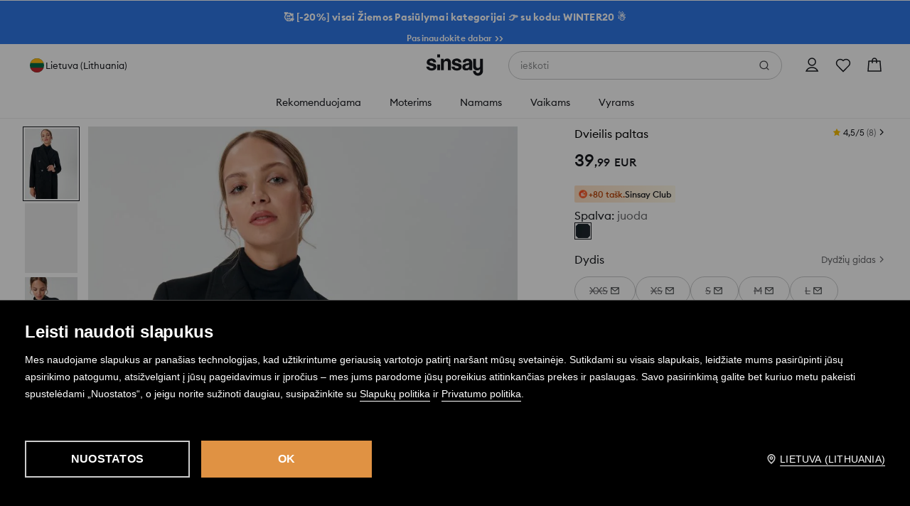

--- FILE ---
content_type: text/css
request_url: https://www.sinsay.com/lt/lt/skin/frontend/6.423.0/narch/legacy-front/mod-product-card-sinsay.css
body_size: 13599
content:
/*! normalize.css v3.0.3-lpp-patch | MIT License | github.com/necolas/normalize.css */html{-ms-text-size-adjust:100%;-webkit-text-size-adjust:100%;font-family:sans-serif}body,ol,ul{margin:0;padding:0}*{outline:0}article,aside,details,figcaption,figure,footer,header,hgroup,main,menu,nav,section,summary{display:block}audio,canvas,progress,video{display:inline-block;vertical-align:baseline}audio:not([controls]){display:none;height:0}[hidden],template{display:none}a{background-color:transparent}a:active,a:hover{outline:0}abbr[title]{border-bottom:1px dotted}b,strong{font-weight:700}dfn{font-style:italic}h1{font-size:2em;margin:.67em 0}mark{background:#ff0;color:#000}small{font-size:80%}sub,sup{font-size:75%;line-height:0;position:relative;vertical-align:baseline}sup{top:-.5em}sub{bottom:-.25em}img{border:0}svg:not(:root){overflow:hidden}figure{margin:1em 40px}hr{-webkit-box-sizing:content-box;box-sizing:content-box;height:0}pre{overflow:auto}code,kbd,pre,samp{font-family:monospace,monospace;font-size:1em}button,input,optgroup,select,textarea{color:inherit;font:inherit;margin:0}button{border:0;border-style:none;overflow:visible}button,select{text-transform:none}button,html input[type=button],input[type=reset],input[type=submit]{-webkit-appearance:button;cursor:pointer}button[disabled],html input[disabled]{cursor:default}button::-moz-focus-inner{border:0;padding:0}input{line-height:normal}input::-moz-focus-inner{border:0;padding:0}input[type=checkbox],input[type=radio]{-webkit-box-sizing:border-box;box-sizing:border-box;padding:0}input[type=number]::-webkit-inner-spin-button,input[type=number]::-webkit-outer-spin-button{height:auto}input[type=search]{-webkit-appearance:textfield;-webkit-box-sizing:content-box;box-sizing:content-box}input[type=search]::-webkit-search-cancel-button,input[type=search]::-webkit-search-decoration{-webkit-appearance:none}fieldset,legend{border:0}legend{padding:0}textarea{overflow:auto}optgroup{font-weight:700}table{border-collapse:collapse;border-spacing:0}td,th{padding:0}a,abbr,acronym,address,applet,b,big,blockquote,body,caption,center,cite,code,dd,del,dfn,div,dl,dt,em,fieldset,font,form,h1,h2,h3,h4,h5,h6,html,i,iframe,images,input,ins,kbd,label,legend,li,object,ol,p,pre,q,s,samp,small,span,strike,strong,sub,sup,table,tbody,td,tfoot,th,thead,tr,tt,u,ul,var{background:0 0;border:0;font-size:14px;font-weight:400;margin:0;outline:0;padding:0;vertical-align:baseline}.button{background:#000;color:#fff;display:inline-block;padding:1px 4px 0;text-transform:uppercase}.button:hover{color:#aaa}.button .icon{background:url(/skin/frontend/6.423.0/narch/public/images/sprites-right.HZXubdk.png) no-repeat -18px -479px;display:inline-block;height:10px;margin-left:4px;margin-top:2px;width:10px}.button-small{font-size:12px;line-height:21px;padding:0 6px 0 11px}.button-medium{font-size:18px;height:32px;line-height:32px}.button-big,.button-medium{background:#000;border-top:1px solid #666;color:#fff;cursor:pointer;display:inline-block;text-align:center;text-transform:uppercase}.button-big{font-size:20px;height:42px;line-height:42px}.button-big.disabled,.button-big.disabled:hover,.button-small.disabled,.button-small.disabled:hover,.button.disabled,.button.disabled:hover{background:#c7c7c7;border-top:0;color:#fff;cursor:default}button{background:transparent;border-radius:0;color:#000;margin:0;padding:0}.btn{background-color:#e3e4e7;-webkit-box-sizing:border-box;box-sizing:border-box;color:#585858;display:inline-block;font-size:14px;font-weight:400;height:40px;letter-spacing:normal;line-height:20px;margin:0 0 10px;min-width:300px;padding:12px 15px;position:relative;text-align:center;text-transform:uppercase;width:auto}.btn:hover{background-color:#eee;color:#585858}.btn-imp{background-color:#29abe2;color:#fff}.btn-imp:hover{background-color:#8f4fb0;color:#fff}.btn-black{background-color:#000;color:#fff}.btn-black:hover{background-color:#333;color:#fff}.btn-cancel{border:1px solid #29abe2;color:#29abe2;padding:10px 13px}.btn-light-gray{background-color:#fafafa;color:#9b9ea3}.btn-light-gray:hover{background-color:#eee;color:#8f4fb0}.btn-bigger-label{font-size:16px}.btn-facebook{background:#3b5a9d;color:#fff;padding:12px 10px 12px 50px}.btn-facebook .icon{background:url(/skin/frontend/6.423.0/narch/public/images/sprites.9Xzcipp.png) -358px -25px no-repeat;border-right:1px solid #99a9cc;display:inline-block;height:40px;left:0;padding-right:3px;position:absolute;top:0;width:40px}.btn-facebook:hover{background:#4a6eb1;color:#fff}.btn-facebook.ee{height:52px;padding-top:8px}.btn-facebook.ee .icon{background-position:-358px -18px;height:52px}@media screen and (max-width:767px){.btn{display:block;font-size:16px;height:inherit;line-height:16px;min-height:40px;min-width:auto;width:100%}.btn-facebook{font-size:14px}}@media screen and (max-width:817px){.btn-facebook.ee{height:40px;padding-top:12px}.btn-facebook.ee .icon{background-position:-358px -25px;height:40px}}@media screen and (max-width:375px){.btn-facebook.ee{height:52px}.btn-facebook.ee .icon{background-position:-358px -18px;height:52px}}#header{background:#fff;height:74px;left:0;position:fixed;top:0;width:100%;z-index:102}#header>div.shadow{background:url(/skin/frontend/6.423.0/narch/public/images/sprites-top.1rR-apT.png) repeat-x 0 0;height:10px;left:0;position:absolute;top:74px;width:100%}#header>div.content{height:74px;margin:0 auto;position:relative;width:100%}.logo{left:0;position:absolute;top:0}.logo,.logo a{border:0;display:block;height:74px;width:150px}.logo a{background:url(/skin/frontend/6.423.0/narch/public/images/logo.2sELtvR.svg) no-repeat;background-size:150px 74px}.shadow-container.header-top .shadow-middle{background:#fff;padding:9px}.shadow-container.header-top td{border-bottom:1px solid #ececec;color:#666;font-size:11px;padding:5px 0 4px;vertical-align:middle}.shadow-container.header-top .first td{padding-top:0}.shadow-container.header-top .last td{border-bottom:1px solid #000;padding-bottom:9px}.shadow-container.header-top .price{color:#000}.shadow-container.header-top td.image *{display:block;height:55px;width:41px}.shadow-container.header-top td.description{line-height:13px;padding-left:9px}.shadow-container.header-top td.description a{color:#666}.shadow-container.header-top td.description a:hover{color:#000}#collection-container{height:auto;min-height:245px;width:auto}.sub-menu-container-tabel-row{display:table-row}.drop-down-sub-menu{display:table-cell;height:100%;padding-left:0;white-space:nowrap}.drop-down-sub-menu>li{display:inline-block;float:none;height:100%;vertical-align:top;width:auto}.drop-down-sub-menu>li>ul{padding-left:0;width:100%}.drop-down-sub-menu>li>ul.second-list .header-3 span,.drop-down-sub-menu>li>ul.second-list .header-4 span{color:#414e6e}.drop-down-sub-menu>li>ul .header-1{margin-bottom:10px}.drop-down-sub-menu>li>ul .header-1 a{border-bottom:1px solid #29abe2;color:#29abe2;display:inline-block}.drop-down-sub-menu>li>ul .header-1 a:hover{border-bottom:1px solid #8f4fb0}.drop-down-sub-menu>li>ul .header-2{margin-bottom:8px}.drop-down-sub-menu>li>ul .header-2 a{color:#f57462}.drop-down-sub-menu>li>ul .header-3,.drop-down-sub-menu>li>ul .header-4{color:#627dae;margin-bottom:5px}.drop-down-sub-menu>li>ul .header-1 a:hover,.drop-down-sub-menu>li>ul .header-2 a:hover,.drop-down-sub-menu>li>ul .header-3 a:hover,.drop-down-sub-menu>li>ul .header-4 a:hover{color:#8f4fb0}.drop-down-sub-menu>li>span{color:#414e6e;display:block;line-height:1;margin:0 0 8px;padding:0 0 1px;position:absolute;width:50%}.drop-down-pictures{border:none;display:block;float:none;height:100%;padding-left:0;white-space:nowrap}.drop-down-pictures>li{display:inline-block;float:none;height:100%;padding-top:1px}.main-menu .main-menu-header,.main-menu>li>.hovered-main-menu-shadow{display:none}.main-menu>li:hover>.hovered-main-menu-shadow{background-color:#fff;display:block;height:46px;left:0;position:absolute;top:0;width:100%;z-index:31}.hovered-main-menu-shadow>.shadow-horizontal{height:6px;left:13px;position:absolute;right:12px}.hovered-main-menu-shadow>.shadow-vertical{bottom:0;position:absolute;top:12px;width:6px}.hovered-main-menu-shadow>.shadow-horizontal.shadow-top{background:url(/skin/frontend/6.423.0/narch/public/images/sprites-horizontal-drop-down-menu.ZfoA27a.png) repeat-x scroll 0 0 transparent;top:0}.hovered-main-menu-shadow>.shadow-vertical.shadow-left{background:url(/skin/frontend/6.423.0/narch/public/images/sprites-vertical-drop-down-menu.2pTQI82.png) repeat-y scroll 0 0 transparent;left:1px}.hovered-main-menu-shadow>.shadow-vertical.shadow-right{background:url(/skin/frontend/6.423.0/narch/public/images/sprites-vertical-drop-down-menu.2pTQI82.png) repeat-y scroll -17px 0 transparent;bottom:6px;right:0}.hovered-main-menu-shadow>.shadow-corner{height:12px;position:absolute;width:12px}.hovered-main-menu-shadow>.shadow-corner.shadow-right.shadow-top{background:url(/skin/frontend/6.423.0/narch/public/images/sprites-corners-drop-down-menu.73DQX7K.png) no-repeat scroll -12px 0 transparent;right:0;top:0}.hovered-main-menu-shadow>.shadow-corner.shadow-right.shadow-top:hover{background:url(/skin/frontend/6.423.0/narch/public/images/sprites-corners-drop-down-menu-hover.1rpIJfc.png) no-repeat scroll -14px 0 transparent;right:0;top:0}.hovered-main-menu-shadow>.shadow-corner.shadow-right.shadow-bottom{background:url(/skin/frontend/6.423.0/narch/public/images/sprites-corners-drop-down-menu-hover.1rpIJfc.png) no-repeat scroll -14px -18px transparent;bottom:0;height:6px;right:0}.hovered-main-menu-shadow>.shadow-corner.shadow-left.shadow-top{background:url(/skin/frontend/6.423.0/narch/public/images/sprites-corners-drop-down-menu-hover.1rpIJfc.png) no-repeat scroll 0 0 transparent;left:1px;top:0}.menu-wrapper{border-bottom:2px solid #f2f2f2}.menu-wrapper .logo{-webkit-box-align:center;-ms-flex-align:center;align-items:center;border:0;display:-webkit-box;display:-ms-flexbox;display:flex;height:74px;left:30px;position:absolute;top:0;width:100px}.menu-wrapper .logo a{background-size:contain;border:0;display:block;height:40px;width:100%}.menu-wrapper>ul{float:right;width:70px}.menu-wrapper>ul,.menu-wrapper>ul>li{height:100%;list-style:none;margin:0;padding:0}.menu-wrapper>ul>li{display:inline-block;float:left;font-size:12px;width:100%}.menu-wrapper>ul.main-menu{display:block;font-size:17px;height:100%;left:219px;line-height:20px;padding:0;position:absolute;top:0;width:auto}.menu-wrapper>ul.main-menu>li{float:left;font-size:17px;height:100%;list-style:none;padding:0 61px 0 0;position:relative;width:auto}.menu-wrapper>ul.main-menu>li .default{margin-bottom:8px}.menu-wrapper>ul.main-menu>li .default a,.menu-wrapper>ul.main-menu>li .default span{color:#627dae}.menu-wrapper>ul.main-menu>li .default a:hover,.menu-wrapper>ul.main-menu>li .default span:hover{color:#8f4fb0}.menu-wrapper>ul.main-menu>li a,.menu-wrapper>ul.main-menu>li span{font-size:16px;white-space:normal}.menu-wrapper>ul.main-menu>li>span{cursor:default;position:relative}.menu-wrapper>ul.main-menu>li>a,.menu-wrapper>ul.main-menu>li>span{color:#000;font-weight:500;line-height:74px;z-index:32}.menu-wrapper>ul.main-menu>li>a:hover,.menu-wrapper>ul.main-menu>li>span:hover{color:#8f4fb0}.menu-wrapper>ul .header-3,.menu-wrapper>ul .header-4{margin:10px 0;padding:5px 0}@media screen and (max-width:1200px){.drop-down-menu-products-container{display:table!important;padding:15px}.drop-down-sub-menu{border-right:none}.drop-down-sub-menu>li{width:250px}.menu-wrapper>ul.main-menu{left:160px}.menu-wrapper>ul.main-menu>li{list-style:none;padding-right:20px}}@media(max-width:991px){.menu-wrapper .mobile-menu-trigger{display:block!important}.menu-wrapper .logo{left:90px}.menu-wrapper>ul.main-menu{background-color:#fff;border-right:2px solid #f2f2f2;bottom:0;font-size:15px;left:0;margin:0;overflow-x:hidden;overflow-y:scroll;padding:5px 0 40px;position:fixed;top:0;transform:translateX(-100%);-webkit-transform:translateX(-100%);-webkit-transition:-webkit-transform .2s ease-in-out;transition:-webkit-transform .2s ease-in-out;transition:transform .2s ease-in-out;transition:transform .2s ease-in-out,-webkit-transform .2s ease-in-out;width:45%;z-index:110}.menu-wrapper>ul.main-menu.opened{transform:translateX(0);-webkit-transform:translateX(0)}.menu-wrapper>ul.main-menu>li{-webkit-box-sizing:border-box;box-sizing:border-box;clear:both;float:none;height:50px;padding:15px;width:100%}.menu-wrapper>ul.main-menu>li:after{color:transparent;content:".";height:0;line-height:0;opacity:0;pointer-events:none}.menu-wrapper>ul.main-menu>li:last-of-type{margin-bottom:20px}.menu-wrapper>ul.main-menu>li>div{margin-bottom:-30px}.menu-wrapper>ul.main-menu>li .drop-down-sub-menu{margin-bottom:-20px}.menu-wrapper>ul.main-menu>li .drop-down-sub-menu ul:after{clear:both;content:"";display:table}.menu-wrapper>ul.main-menu>li .drop-down-sub-menu ul li:last-of-type{margin-bottom:5px}.menu-wrapper>ul.main-menu>li .default{margin-bottom:10px}.menu-wrapper>ul.main-menu>li a,.menu-wrapper>ul.main-menu>li span{font-size:18px;line-height:20px}.menu-wrapper>ul.main-menu>li a:hover,.menu-wrapper>ul.main-menu>li span:hover{color:#000}.menu-wrapper>ul.main-menu>li .default a:hover,.menu-wrapper>ul.main-menu>li .default span:hover{color:#627dae}.menu-wrapper>ul.main-menu>li .header-1 a:hover,.menu-wrapper>ul.main-menu>li .header-1 span:hover{border-bottom-color:#29abe2;color:#29abe2}.menu-wrapper>ul.main-menu>li .header-2 a:hover,.menu-wrapper>ul.main-menu>li .header-2 span:hover{color:#f57462}.menu-wrapper>ul.main-menu>li .header-3 a:hover,.menu-wrapper>ul.main-menu>li .header-3 span:hover{color:#909090}.menu-wrapper>ul.main-menu>li>a{margin-left:21px}.menu-wrapper>ul.main-menu>li>span:before{background:url(/skin/frontend/6.423.0/narch/public/images/arrow-down.1iQtRod.svg) 50% no-repeat;background-size:contain;content:"";display:inline-block;height:14px;margin-right:7px;width:14px}.menu-wrapper>ul.main-menu>li.open>span:before{background:url(/skin/frontend/6.423.0/narch/public/images/arrow-up.35rRXV3.svg) 50% no-repeat;background-size:contain;height:14px;width:14px}.menu-wrapper>ul.main-menu>li.open .drop-down-container{display:block}.menu-wrapper>ul.main-menu .main-menu-header{border-bottom:1px solid #f2f2f2;display:block}.menu-wrapper>ul.main-menu .title{float:left}.menu-wrapper>ul.main-menu .close-button{background:url(/skin/frontend/6.423.0/narch/public/images/exit-chateau.2X2iuNz.svg) 50%/24px no-repeat;float:right;height:50px;margin:-17px -15px 0 0;width:50px}.menu-wrapper>ul.main-menu a{padding:5px 0}.menu-wrapper .sub-menu-container{padding:0}.menu-wrapper .sub-menu-container .drop-down-sub-menu,.menu-wrapper .sub-menu-container .sub-menu-container-tabel-row{display:block}.menu-wrapper .first-level-sub-menu>li{padding-left:20px}.mobile-menu-overlay{background-color:rgba(0,0,0,.4);height:100vh;left:0;opacity:0;pointer-events:none;position:absolute;right:0;top:0;-webkit-transition:opacity .2s ease-in-out;transition:opacity .2s ease-in-out;z-index:109}.main-menu.opened~.mobile-menu-overlay{opacity:1;pointer-events:auto}.drop-down-container{display:none;padding:10px 0 0;width:100%}.drop-down-menu-products-container{display:none!important}.drop-down-sub-menu>li{border-bottom:1px solid #d5d5d5;display:block;height:auto;margin:0 0 20px 20px;padding:0 30px 10px 0}.drop-down-sub-menu>li:last-of-type{border:none}.drop-down-sub-menu>li>span{margin:5px 0 10px;padding:5px 0;position:static;width:auto}.drop-down-sub-menu>li>ul .header-3,.drop-down-sub-menu>li>ul .header-4{margin:10px 0;padding:5px 0}}@media(max-width:767px){.menu-wrapper .mobile-menu-trigger{display:block!important}.menu-wrapper>ul.main-menu{width:80%}#aside-menu-bottom-favourites{right:0}}.mobile-menu-trigger{background-color:#f2f2f2;-webkit-box-sizing:content-box;box-sizing:content-box;cursor:pointer;display:none;height:50px;left:0;padding:12px;position:absolute;top:0;width:50px}@media(min-width:992px){.drop-down-container{display:none}.menu-wrapper>ul.main-menu>li:hover>.drop-down-container{display:block;left:0;position:absolute;text-decoration:none;top:0}.hovered-main-menu-shadow{background:#fff url(/skin/frontend/6.423.0/narch/public/images/sprites.9Xzcipp.png) no-repeat -870px -130px;height:46px;margin-left:-30px;margin-top:-18px;position:relative;width:136px;z-index:31}.shadow-container{padding:6px;position:relative}.drop-down-container>.shadow-container{background:transparent;height:auto;left:-29px;position:absolute;top:65px;width:auto;z-index:30}#collection-container{background-color:#fff;display:table;height:245px;overflow:hidden;padding:5px 23px 20px;position:relative}.shadow-container>.shadow-horizontal{height:6px;left:12px;position:absolute;right:12px}.shadow-container>.shadow-vertical{bottom:12px;position:absolute;top:12px;width:6px}.shadow-container>.shadow-corner{height:12px;position:absolute;width:12px}.shadow-container>.shadow-content{background:#fff}.drop-down-sub-menu{margin-left:13px;margin-right:10px;overflow:hidden;padding:0}.drop-down-sub-menu>li{border-right:1px solid #d5d5d5;line-height:22px;margin:15px 30px 0 0;padding:0 7px 0 0;position:relative;white-space:nowrap;width:300px}.drop-down-sub-menu>li:last-of-type{border:0;margin-right:0;padding:0}.drop-down-sub-menu>li>ul{float:left;width:50%}.drop-down-sub-menu>li>ul+ul{margin-top:-3px;padding-left:5%;width:45%}.drop-down-menu-products-container>span{font-size:14px}.drop-down-sub-menu>li.drop-down-sub-menu-last{padding:14px 20px 6px 14px}.drop-down-sub-menu>li>a{color:#000}.drop-down-sub-menu>li>a:hover,.sub-menu-container>a:hover{color:#c5c5c5;text-decoration:none}.drop-down-sub-menu>li>ul{font-size:11px;font-weight:500;margin-top:30px;padding:0}li.header-2 a{color:#cb0000}.sub-menu-container>a{color:#000;left:485px;position:absolute;top:25px}.small-sub-menu-container{background-color:#fff;min-width:200px;padding:10px 5px;position:relative}.first-level-sub-menu{padding:15px 20px}.first-level-sub-menu li{color:#000;white-space:nowrap}.first-level-sub-menu a{color:#000}.first-level-sub-menu a:hover{color:#bdbdbd}.second-level-sub-menu{margin-bottom:10px}.second-level-sub-menu li{height:11px;white-space:nowrap}.second-level-sub-menu a{color:#909090;font-size:11px}.second-level-sub-menu a:hover{color:#000;text-decoration:none}}@media (max-width:768px){.menu-wrapper>ul{height:50px;width:45px}.menu-wrapper .mobile-menu-trigger{padding:0}.menu-wrapper .logo{height:50px;left:60px;width:72px}.menu-wrapper .logo a{background-size:contain;height:27px}#header,#header>div.content{height:50px}}.nm-menu-wrapper{background:#fff}.nm-menu-row{margin-top:-1px}.nm-menu-row .nm-menu-row{display:none}.nm-menu-row .nm-menu-row~.nm-menu-row>a{padding-top:15px}.nm-menu-row.active>.nm-menu-row{display:block}.nm-menu-row.active>.nm-menu-title:after{background:url([data-uri]) 50% no-repeat}.nm-menu-title{border-bottom:1px solid #e8e8e8;border-top:1px solid #e8e8e8;color:#000;font-size:14px;font-weight:600;letter-spacing:.28px;line-height:12px;line-height:20px;position:relative;text-transform:uppercase}.nm-menu-title:after{background:url([data-uri]) 50% no-repeat;content:"";display:inline-block;height:14px;position:absolute;right:20px;top:50%;-webkit-transform:translateY(-50%);transform:translateY(-50%);width:14px}.nm-menu-link{-webkit-box-align:center;-ms-flex-align:center;align-items:center;display:block;display:-webkit-box;display:-ms-flexbox;display:flex;position:relative}.nm-menu-link,.nm-menu-link-content{color:#22252a;font-size:13px;font-weight:600;letter-spacing:.65px;line-height:18px}.nm-menu-link-content.nm-menu-title-color-1,.nm-menu-title.nm-menu-title-color-1{color:#ed1c24;font-weight:600}.nm-menu-link-content.nm-menu-title-color-1 .nm-menu-title-suffix,.nm-menu-title.nm-menu-title-color-1 .nm-menu-title-suffix{color:#ed1c24}.nm-menu-link-content.nm-menu-title-color-2,.nm-menu-link-content.nm-menu-title-color-2 .nm-menu-title-suffix,.nm-menu-title.nm-menu-title-color-2,.nm-menu-title.nm-menu-title-color-2 .nm-menu-title-suffix{color:#000}.nm-menu-link-content.nm-menu-title-color-4,.nm-menu-link-content.nm-menu-title-color-4 .nm-menu-title-suffix,.nm-menu-title.nm-menu-title-color-4,.nm-menu-title.nm-menu-title-color-4 .nm-menu-title-suffix{color:#ff9000}.nm-menu-link-content.nm-menu-title-color-5,.nm-menu-link-content.nm-menu-title-color-5 .nm-menu-title-suffix,.nm-menu-link-content.nm-menu-title-color-6,.nm-menu-link-content.nm-menu-title-color-6 .nm-menu-title-suffix,.nm-menu-title.nm-menu-title-color-5,.nm-menu-title.nm-menu-title-color-5 .nm-menu-title-suffix,.nm-menu-title.nm-menu-title-color-6,.nm-menu-title.nm-menu-title-color-6 .nm-menu-title-suffix{color:#000}.nm-menu-link-content.nm-menu-title-color-7,.nm-menu-link-content.nm-menu-title-color-7 .nm-menu-title-suffix,.nm-menu-title.nm-menu-title-color-7,.nm-menu-title.nm-menu-title-color-7 .nm-menu-title-suffix{color:#52ab3c}.nm-menu-link-content.nm-menu-title-color-8,.nm-menu-link-content.nm-menu-title-color-8 .nm-menu-title-suffix,.nm-menu-title.nm-menu-title-color-8,.nm-menu-title.nm-menu-title-color-8 .nm-menu-title-suffix{color:#026600}.nm-menu-sticker{background:#2c8ee4;color:#fff;font-size:8px;padding:3px 6px;text-transform:uppercase}.nm-menu-lvl-0 .nm-menu-link,.nm-menu-lvl-0 .nm-menu-title{padding:16px 20px}.nm-menu-lvl-1 .nm-menu-link,.nm-menu-lvl-1 .nm-menu-title,.nm-menu-lvl-2 .nm-menu-link,.nm-menu-lvl-2 .nm-menu-title,.nm-menu-lvl-3 .nm-menu-link,.nm-menu-lvl-3 .nm-menu-title{padding:16px 20px 16px 35px}.current{background-color:rgba(223,154,85,.3)}.current .nm-menu-link-content{color:#22252a;font-weight:600}.nm-menu-wrapper .nm-menu-row:first-child>.nm-menu-title{border-top:0}.nm-menu-sticker{border-radius:8px;border-radius:18px;letter-spacing:.45px;line-height:15px;margin-left:5px}.nm-menu-link{border-bottom:1px solid #e5e7eb}.nm-menu-link:after{background:url([data-uri]) no-repeat 50%;content:"";display:inline-block;height:14px;position:absolute;right:20px;width:14px}.nm-menu-row.active>.nm-menu-title{background:#d2d3d4;border-bottom:1px solid #e8e8e8;font-weight:600}.nm-menu-row.nm-menu-lvl-2 .nm-menu-link,.nm-menu-row.nm-menu-lvl-3 .nm-menu-link{padding-left:50px}.nm-menu-title .nm-menu-title-suffix{color:#4e5054;font-weight:400}.nm-menu-title-color-1~.nm-menu-row:not(.nm-menu-lvl-2)>.nm-menu-link,.nm-menu-title-color-1~.nm-menu-row:not(.nm-menu-lvl-2)>.nm-menu-link .nm-menu-link-content,.nm-menu-title-color-1~.nm-menu-row:not(.nm-menu-lvl-2)>.nm-menu-link .nm-menu-title-suffix,.nm-menu-title-color-1~.nm-menu-row>.nm-menu-title,.nm-menu-title-color-1~.nm-menu-row>.nm-menu-title .nm-menu-link-content,.nm-menu-title-color-1~.nm-menu-row>.nm-menu-title .nm-menu-title-suffix{color:#ed1c24}.nm-menu-title-color-2,.nm-menu-title-color-3,.nm-menu-title-color-4,.nm-menu-title-color-5,.nm-menu-title-color-6,.nm-menu-title-color-7,.nm-menu-title-color-8{color:inherit!important}.nm-menufooter-items{border-top:none;margin-bottom:50px;padding-top:0}.nm-menufooter-item,.nm-menufooter-item-big,.nm-menufooter-item-logout{-webkit-box-align:center;-ms-flex-align:center;-webkit-box-pack:row-start;-ms-flex-pack:row-start;align-items:center;background:#f1f2f4;border-bottom:1px solid #d3d3d4;color:#22252a;display:-webkit-box;display:-ms-flexbox;display:flex;justify-content:row-start;padding:16px 20px;text-align:left;text-decoration:none}.nm-menufooter-item-big>*,.nm-menufooter-item-logout>*,.nm-menufooter-item>*{color:inherit}.nm-menufooter-item-big{-ms-grid-columns:1fr auto 1fr;-webkit-box-pack:center;-ms-flex-pack:center;color:#22252a;display:-ms-grid;display:grid;grid-template-columns:1fr auto 1fr;justify-content:center;margin:0;padding:32px 0}.nm-menufooter-item-big>span{margin:0 5px}.nm-menufooter-item-big>a{text-align:center}.nm-menufooter-link{color:#22252a;font-size:14px;text-decoration:underline}.nm-menufooter-label{-webkit-box-flex:1;color:#22252a;-ms-flex:1;flex:1;font-size:14px;letter-spacing:normal;line-height:18px;white-space:nowrap}.nm-menufooter-label-or{color:#909194;font-size:14px;line-height:18px}.nm-menufooter-icon{height:18px;margin-right:12px;width:18px}.nm-menufooter-icon-big{margin-right:12px}.nm-menufooter-item-logout{color:#909194}.nm-storeselector{-webkit-box-pack:start;-ms-flex-pack:start;border:0;bottom:0;-webkit-box-sizing:border-box;box-sizing:border-box;justify-content:flex-start;width:100%}.nm-storeselector-icon-wrapper,.nm-storeselector-language{-webkit-box-align:center;-ms-flex-align:center;align-items:center;display:-webkit-box;display:-ms-flexbox;display:flex}.nm-storeselector{-webkit-box-pack:row-start;-ms-flex-pack:row-start;color:#22252a;justify-content:row-start;margin-top:0;position:fixed}.nm-storeselector-icon-wrapper{-webkit-box-flex:1;-webkit-box-pack:end;-ms-flex-pack:end;-ms-flex:1;flex:1;justify-content:flex-end}.nm-storeselector-language{color:#22252a;font-size:15px;line-height:18px}@media(min-width:768px){#promoBarWrapper.skeleton{margin-top:0;max-width:none;width:auto}}#promoBarWrapper.skeleton .promoBar{overflow:hidden;position:relative;width:100%;z-index:1001}#promoBarWrapper.skeleton .promoBar-message{text-align:center}#promoBarWrapper.skeleton .promoBar-message p{margin:0}#promoBarWrapper.skeleton .promoBar-message a,#promoBarWrapper.skeleton .promoBar-message span{color:#fff;display:block;font-size:10px;font-weight:600;letter-spacing:.15px;line-height:14px;padding:9px 35px}@media(min-width:1024px){#promoBarWrapper.skeleton .promoBar-message a,#promoBarWrapper.skeleton .promoBar-message span{font-size:12px;letter-spacing:.24px;line-height:16px;padding:14px 35px}}#promoBarWrapper.skeleton .promoBar-close{background:url([data-uri]) 50% no-repeat;background-size:8px;border:none;-webkit-box-shadow:none;box-shadow:none;cursor:pointer;height:10px;padding:20px;position:absolute;right:0;top:50%;-webkit-transform:translateY(-50%);transform:translateY(-50%);width:10px}@media(min-width:769px){#promoBarWrapper.skeleton .promoBar-close{background-size:10px;padding:10px;right:50px}}@media(min-width:1366px){#promoBarWrapper.skeleton{margin:0;max-width:none}}.promoBar-close-hidden{display:none}#warningBarWrapper .warningBar-message p{background-color:#19191a;color:#fbfbfb;font-size:12px;font-weight:400;line-height:18px;margin:0;padding:12px;text-align:center}#warningBarWrapper .warningBar #warningCTAShow{background:none;border:none;color:#fbfbfb;cursor:pointer;font-size:10px;font-weight:500;text-decoration:underline}.warningModalWrapper{position:absolute;z-index:1002}.warningOverlay{background:#000;bottom:0;left:0;opacity:0;position:fixed;right:0;top:100vh;-webkit-transition:opacity .15s linear,top .15s linear .15s;transition:opacity .15s linear,top .15s linear .15s}.warningModal{background:#fff;border-top-left-radius:8px;border-top-right-radius:8px;bottom:0;-webkit-box-shadow:0 1px 6px 0 rgba(51,31,0,.1),0 6px 24px 0 rgba(24,25,26,.12);box-shadow:0 1px 6px 0 rgba(51,31,0,.1),0 6px 24px 0 rgba(24,25,26,.12);max-height:100vh;max-height:100dvh;opacity:0;position:fixed;-webkit-transform:translateY(100vh);transform:translateY(100vh);-webkit-transition:all .2s ease-in-out .2s;transition:all .2s ease-in-out .2s;width:100%;z-index:1002}.warningModal,.warningModal .warningModalContent{-webkit-box-orient:vertical;-webkit-box-direction:normal;display:-webkit-box;display:-ms-flexbox;display:flex;-ms-flex-direction:column;flex-direction:column}.warningModal .warningModalContent{overflow-y:auto}.warningModal .warningModalContent>p{font-size:14px;font-weight:400;line-height:22px;padding:0 16px 16px}.warningModal .warningModalHeaderTitle{font-size:16px;font-weight:600;line-height:20px;padding:8px 0 8px 32px}.warningModal .warningModalHeaderTitle:before{background-image:url([data-uri]);content:"";display:block;height:24px;margin-left:-32px;margin-top:-3px;position:absolute;width:24px}.warningModal .warningModalHeaderTitle #warningCTAShow{display:none}.warningModalHeaderWrapper{-webkit-box-align:start;-ms-flex-align:start;grid-gap:4px;-ms-grid-columns:auto 4px 40px;align-items:flex-start;display:-ms-grid;display:grid;grid-template-columns:auto 40px;padding:16px 8px 8px 16px}.warningModalCloseButton{background:url([data-uri]) no-repeat 50%;height:40px;width:40px}.warningModalButtonWrapper{padding:16px 16px 24px}.warningModalButtonWrapper button{background:#e09243;color:#fff;font-size:14px;font-weight:600;letter-spacing:.2px;line-height:22px;padding:8px 24px;text-transform:uppercase;width:100%}.warningModalWrapper.visible .warningOverlay{opacity:.4;top:0;-webkit-transition:opacity .15s linear;transition:opacity .15s linear}.warningModalWrapper.visible .warningModal{opacity:1;-webkit-transform:translateY(0);transform:translateY(0)}html.overflowHidden{overflow-y:hidden}@media screen and (min-width:1024px){.warningModalCloseButton{height:48px}.warningModal{border-radius:8px;bottom:auto;left:50vw;max-height:80%;max-width:640px;top:50%;-webkit-transform:translate(-50%,150%);transform:translate(-50%,150%)}.warningModal .warningModalHeaderTitle{font-size:20px;letter-spacing:-.2px;line-height:24px}.warningModal .warningModalHeaderTitle:before{margin-top:1px}.warningModal .warningModalContent>p{padding:0 48px 16px}.warningModalWrapper.visible .warningModal{-webkit-transform:translate(-50%,-50%);transform:translate(-50%,-50%)}.warningModalHeaderWrapper{padding:40px 40px 16px 48px}.warningModalButtonWrapper{padding:12px 48px 48px}.warningModalButtonWrapper button{font-size:16px;line-height:24px;padding:12px 32px}}body[data-address^=-product] #content:after,body[data-address^=-product] #content:before{content:" ";display:table}body[data-address^=-product] #content:after{clear:both}body[data-address^=-product] #content>.content{border-bottom:2px solid #f2f2f2}.product-section{display:table;margin:0 auto;max-width:1200px;overflow:visible;position:relative;width:100%}.product-section .product-back-to-category>a{color:#9b9ea3;display:inline-block;font-size:10px;letter-spacing:.02em;line-height:15px;padding:10px 15px 15px 30px;position:relative}.product-section .product-back-to-category>a:before{background:url(/skin/frontend/6.423.0/narch/public/images/arrow-down-gray.1ICG2GH.svg) 50% no-repeat;background-size:contain;content:"";display:block;height:15px;left:7px;position:absolute;top:9px;-webkit-transform:rotate(90deg);transform:rotate(90deg);width:15px}.product-section .product-back-to-category>a:hover{color:#8f4fb0}.product-section .product-info,.product-section .product-offer-wrapper{display:-webkit-box;display:-ms-flexbox;display:flex}.product-section .product-info{-webkit-box-orient:vertical;-webkit-box-direction:normal;-webkit-box-pack:justify;-ms-flex-pack:justify;-webkit-box-sizing:border-box;box-sizing:border-box;-ms-flex-direction:column;flex-direction:column;height:auto;justify-content:space-between;margin:0;min-height:100%;padding-left:25px}.product-section .product-info h1.product-name{color:#585858;font-size:18px;font-weight:700;height:auto;line-height:20px;margin-bottom:5px;padding:0}.product-section .product-info .product-manufacturer-code{color:#898989;font-size:15px}.product-section .product-info .product-prices{height:auto;margin:4px 0 -10px;padding:0}.product-section .product-info .product-prices .price{color:#232323;font-size:20px}.product-section .product-info .product-prices .price span{font-size:40px}.product-section .product-info .product-prices .new-price{color:#f55c47;margin-left:0}.product-section .product-info .product-prices .old-price{color:#9b9ea3;text-decoration:line-through}.product-section .product-info .product-prices .old-price span{font-size:20px}.product-section .product-info .product-description{color:#b1b2b2;font-size:14px;overflow:hidden;padding-top:0;text-transform:none}.product-section .product-info .product-attributes button,.product-section .product-info .product-popups button{font-size:14px;line-height:20px}.product-section .product-info .product-attributes button:hover,.product-section .product-info .product-popups button:hover{background-color:#c5c5c5;color:#8f4fb0}.product-section .product-info .product-popups{-ms-flex-item-align:start;align-self:flex-start}.product-section .product-info .product-composition{padding-bottom:0}.product-section .product-info .product-composition button{-webkit-box-pack:justify;-ms-flex-pack:justify;-webkit-box-align:baseline;-ms-flex-align:baseline;align-items:baseline;display:-webkit-box;display:-ms-flexbox;display:flex;justify-content:space-between;width:100%}.product-section .product-info .product-composition .product-composition-content{display:none}.product-section .product-info .product-attributes{margin-left:-4px;overflow:hidden;padding-top:0}.product-section .product-info .product-attributes .product-sizes-table{margin-left:4px}.product-section .product-info dt{color:#585858;float:none;font-size:14px;height:auto;line-height:1.2;margin-left:4px;padding:0;width:auto}.product-section .product-info dd{color:#7b7b7b;display:block;float:none;font-size:11px;letter-spacing:.02em;line-height:14px;min-height:14px;padding:2px 5px;top:auto;width:auto}.product-section .product-info dd.product-sizes .sizes-wrapper{display:block}.product-section .product-info dd.product-colors a,.product-section .product-info dd.product-sizes a{display:inline-block;float:none;height:26px;margin:7px 5px 10px;outline:0;position:relative;-webkit-transition:margin .5s;transition:margin .5s}.product-section .product-info dd.product-colors a:first-child,.product-section .product-info dd.product-sizes a:first-child{margin-left:1px}.product-section .product-info dd.product-colors a .line,.product-section .product-info dd.product-sizes a .line{background:#000;height:calc(100% + 8px);opacity:0;position:absolute;top:-4px;-webkit-transition:opacity .5s;transition:opacity .5s;width:2px}.product-section .product-info dd.product-colors a .line:after,.product-section .product-info dd.product-colors a .line:before,.product-section .product-info dd.product-sizes a .line:after,.product-section .product-info dd.product-sizes a .line:before{background:#000;content:"";display:block;height:2px;position:absolute;-webkit-transition:width .5s;transition:width .5s;width:5px}.product-section .product-info dd.product-colors a .line:before,.product-section .product-info dd.product-sizes a .line:before{top:0}.product-section .product-info dd.product-colors a .line:after,.product-section .product-info dd.product-sizes a .line:after{bottom:0}.product-section .product-info dd.product-colors a .line.left-line,.product-section .product-info dd.product-sizes a .line.left-line{left:-4px}.product-section .product-info dd.product-colors a .line.left-line:after,.product-section .product-info dd.product-colors a .line.left-line:before,.product-section .product-info dd.product-sizes a .line.left-line:after,.product-section .product-info dd.product-sizes a .line.left-line:before{left:2px}.product-section .product-info dd.product-colors a .line.right-line,.product-section .product-info dd.product-sizes a .line.right-line{right:-4px}.product-section .product-info dd.product-colors a .line.right-line:after,.product-section .product-info dd.product-colors a .line.right-line:before,.product-section .product-info dd.product-sizes a .line.right-line:after,.product-section .product-info dd.product-sizes a .line.right-line:before{right:2px}.product-section .product-info dd.product-colors a:hover .line,.product-section .product-info dd.product-sizes a:hover .line{opacity:1}.product-section .product-info dd.product-colors a.active,.product-section .product-info dd.product-sizes a.active{margin:10px}.product-section .product-info dd.product-colors a.active:first-of-type,.product-section .product-info dd.product-sizes a.active:first-of-type{margin-left:1px}.product-section .product-info dd.product-colors a.active .line,.product-section .product-info dd.product-sizes a.active .line{opacity:1}.product-section .product-info dd.product-colors a.active .line:after,.product-section .product-info dd.product-colors a.active .line:before,.product-section .product-info dd.product-sizes a.active .line:after,.product-section .product-info dd.product-sizes a.active .line:before{width:25px}.product-section .product-info dd.product-colors{height:auto}.product-section .product-info dd.product-colors a{width:26px}.product-section .product-info dd.product-colors a img{border:none;height:100%;margin:0;padding:0;position:static;width:100%}.product-section .product-info dd.product-sizes a{-webkit-box-sizing:border-box;box-sizing:border-box;font-size:12px;letter-spacing:.02em;line-height:16px;min-width:26px;padding:5px;text-align:center}.product-section .product-info dd.product-sizes a,.product-section .product-info dd.product-sizes a.active,.product-section .product-info dd.product-sizes a:hover{background-color:#e3e4e7;color:#232323}.product-section .product-info dd.product-sizes a.unavailable{background:url(/skin/frontend/6.423.0/narch/public/images/background-unavailable.1BAYwiw.svg) 50%/100% 100% no-repeat;border:2px solid #e3e4e7;padding:3px}.product-section .product-info dd.product-sizes a.unavailable,.product-section .product-info dd.product-sizes a.unavailable.active,.product-section .product-info dd.product-sizes a.unavailable:hover{background-color:#fff;color:#898989}.product-section .product-info dd.product-sizes a.one-size{height:auto;max-width:135px;min-height:26px;min-width:65px}.product-section .product-info dd.product-sizes a.one-size .line:after,.product-section .product-info dd.product-sizes a.one-size .line:before{width:70px}.product-section .product-info dd.product-availability{left:1px;position:relative;top:-2px}.product-section .product-info .product-actions{bottom:auto;left:auto;position:static}.product-section .product-info .product-actions button{-webkit-box-pack:center;-ms-flex-pack:center;display:-webkit-box;display:-ms-flexbox;display:flex;font-weight:700;height:40px;justify-content:center;min-width:275px;position:relative;text-transform:uppercase}.product-section .product-info .product-actions button span{display:inline-block;line-height:2;padding-top:4px;width:100%}.product-section .product-info .product-actions button.product-sizes-table{min-width:auto;text-transform:none}.product-section .product-info .product-actions button.product-availability{background-color:#fff;color:#9b9ea3;margin-bottom:15px;padding:0 5px 0 45px}.product-section .product-info .product-actions button.product-availability span{font-size:11px;letter-spacing:.02em;text-align:left}.product-section .product-info .product-actions button.product-availability span:before{background:url(/skin/frontend/6.423.0/narch/public/images/location.1Me9tMy.svg) 50% no-repeat;background-size:contain;bottom:0;content:"";display:inline-block;height:30px;left:7px;margin:auto;position:absolute;top:-1px;width:30px}.product-section .product-info .product-actions button.product-availability:hover{color:#8f4fb0}.product-section .product-info .product-actions button.product-availability:hover span:before{background:url(/skin/frontend/6.423.0/narch/public/images/location-purple.3hJXRab.svg) 50% no-repeat;background-size:contain;height:30px;width:30px}.product-section .product-info .product-actions button.product-add-to-cart,.product-section .product-info .product-actions button.product-go-to-checkout,.product-section .product-info .product-actions button.product-inform-availability{color:#fff}.product-section .product-info .product-actions button.product-add-to-cart:not(:last-child),.product-section .product-info .product-actions button.product-go-to-checkout:not(:last-child),.product-section .product-info .product-actions button.product-inform-availability:not(:last-child){margin-bottom:15px}.product-section .product-info .product-actions button.product-add-to-cart:hover,.product-section .product-info .product-actions button.product-go-to-checkout:hover,.product-section .product-info .product-actions button.product-inform-availability:hover{background-color:#8f4fb0}.product-section .product-info .product-actions button.product-add-to-cart span,.product-section .product-info .product-actions button.product-go-to-checkout span,.product-section .product-info .product-actions button.product-inform-availability span{width:100%}.product-section .product-info .product-actions button.product-add-to-cart span:after,.product-section .product-info .product-actions button.product-go-to-checkout span:after,.product-section .product-info .product-actions button.product-inform-availability span:after{bottom:0;content:"";display:inline-block;margin:auto;position:absolute;right:7px;top:0}.product-section .product-info .product-actions button.product-add-to-cart{background-color:#29abe2;padding:0 45px 0 10px}.product-section .product-info .product-actions button.product-add-to-cart span{font-size:21px;line-height:1.5}.product-section .product-info .product-actions button.product-add-to-cart span:after{background:url(/skin/frontend/6.423.0/narch/public/images/basket-white.1m507sL.svg) 50% no-repeat;background-size:contain;height:30px;top:-1px;width:30px}.product-section .product-info .product-actions button.product-inform-availability{background-color:#29abe2;padding:0 10px}.product-section .product-info .product-actions button.product-inform-availability span{font-size:15px}.product-section .product-info .product-actions button.product-go-to-checkout{background-color:#627dae;padding:0 45px 0 10px;visibility:hidden}.product-section .product-info .product-actions button.product-go-to-checkout span{font-size:15px}.product-section .product-info .product-actions button.product-go-to-checkout span:after{background:url(/skin/frontend/6.423.0/narch/public/images/circle-arrow-right.33naAbA.svg) 50% no-repeat;background-size:contain;height:30px;width:30px}.product-section .product-info .product-info-links button{-webkit-box-align:baseline;-ms-flex-align:baseline;-webkit-box-pack:justify;-ms-flex-pack:justify;align-items:baseline;display:-webkit-box;display:-ms-flexbox;display:flex;justify-content:space-between;width:100%}.product-section .product-images,.product-section .product-info{float:left;max-width:540px;width:50%}.product-section .product-badge{left:-4px;position:absolute;top:56px;z-index:1}.product-section .product-badge>span>span{font-size:12px;line-height:20px;padding:0 2px 0 4px}.product-section .product-images{background:url(/skin/frontend/6.423.0/narch/public/images/ajax-loader.t_VCtXW.gif) no-repeat 50%;height:auto}.product-section .product-images .product-images-wrapper:after,.product-section .product-images .product-images-wrapper:before{content:" ";display:table}.product-section .product-images .product-images-wrapper:after{clear:both}.product-section .product-images .product-image-main{float:right;height:auto;margin-right:0;max-width:476px;position:relative;width:calc(80% - 15px)}.product-section .product-images .product-image-main.hidden{position:static!important}.product-section .product-images .product-image-main:only-child{width:100%}.product-section .product-images .product-image-main img{height:auto;width:100%}.product-section .product-images .product-image-main span.zoom-icon{background:url(/skin/frontend/6.423.0/narch/public/images/zoom.2Fuglwx.svg) 50% no-repeat;background-size:contain;display:block;height:30px;position:absolute;right:10px;top:10px;width:30px}.product-section .product-images .product-image-main:hover span{background:url(/skin/frontend/6.423.0/narch/public/images/zoom-purple.2LAZENd.svg) 50% no-repeat;background-size:contain;height:30px;width:30px}.product-section .product-images .product-images-thumbs{float:right;margin-left:15px;max-width:113px;min-height:250px;overflow:hidden;position:relative;width:20%}.product-section .product-images .product-images-thumbs .thumb,.product-section .product-images .product-images-thumbs .thumb>a,.product-section .product-images .product-images-thumbs img{height:auto;margin:0;padding:0;width:100%}.product-section .product-images .product-images-thumbs .thumb{margin-top:45px}.product-section .product-images .product-images-thumbs .thumb+.thumb{margin-top:15px}.product-section .product-images .product-images-thumbs .thumb a{position:relative}.product-section .product-images .product-images-thumbs .thumb a:after{-webkit-box-shadow:inset -3px -3px #8f4fb0,inset 3px 3px #8f4fb0;box-shadow:inset -3px -3px #8f4fb0,inset 3px 3px #8f4fb0;content:"";height:100%;opacity:0;position:absolute;top:0;-webkit-transition:all .2s ease-in;transition:all .2s ease-in;width:100%}.product-section .product-images .product-images-thumbs .thumb a:hover:after,.product-section .product-images .product-images-thumbs .thumb.active a:after{opacity:1}.product-section .product-images .product-images-thumbs .product-images-thumbs-next,.product-section .product-images .product-images-thumbs .product-images-thumbs-prev{background-color:rgba(0,0,0,.8);display:block;height:30px;position:absolute;width:100%;z-index:1}.product-section .product-images .product-images-thumbs .product-images-thumbs-next:after,.product-section .product-images .product-images-thumbs .product-images-thumbs-prev:after{content:"";position:absolute;top:0;-webkit-transform:translateX(-50%);transform:translateX(-50%)}.product-section .product-images .product-images-thumbs .product-images-thumbs-next:hover,.product-section .product-images .product-images-thumbs .product-images-thumbs-prev:hover{background-color:rgba(70,18,118,.8)}.product-section .product-images .product-images-thumbs .product-images-thumbs-prev{top:0}.product-section .product-images .product-images-thumbs .product-images-thumbs-prev:after{background:url(/skin/frontend/6.423.0/narch/public/images/slider-arrow-up.1dv-v8K.svg) 50% no-repeat;background-size:contain;height:30px;width:50px}.product-section .product-images .product-images-thumbs .product-images-thumbs-next{bottom:0}.product-section .product-images .product-images-thumbs .product-images-thumbs-next:after{background:url(/skin/frontend/6.423.0/narch/public/images/slider-arrow-down.2nfP7KL.svg) 50% no-repeat;background-size:contain;height:30px;width:50px}.product-section .static-benefits{clear:both;overflow:hidden;padding-top:15px;width:550px}.product-section .static-benefits .benefit{-webkit-box-sizing:border-box;box-sizing:border-box;color:#91a8d0;float:left;font-size:10px;font-weight:700;margin-bottom:-50px;margin-right:5px;padding-bottom:50px;padding-left:37px;position:relative;width:calc(33% - 5px)}.product-section .static-benefits .benefit+.benefit{border-left:2px solid #414e6e;padding-left:45px;width:calc(33% - 6px)}.product-section .static-benefits .benefit+.benefit:before{left:8px}.product-section .static-benefits .benefit:before{content:"";left:0;position:absolute;top:4px}.product-section .static-benefits .benefit.shipping:before{background:url(/skin/frontend/6.423.0/narch/public/images/benefit-coin.3myZwKv.svg) 50% no-repeat;background-size:contain;height:30px;width:30px}.product-section .static-benefits .benefit.shop-delivery:before{background:url(/skin/frontend/6.423.0/narch/public/images/benefit-shop.3SmjpRb.svg) 50% no-repeat;background-size:contain;height:30px;width:30px}.product-section .static-benefits .benefit.return:before{background:url(/skin/frontend/6.423.0/narch/public/images/benefit-shipping.2Kelf2c.svg) 50% no-repeat;background-size:contain;height:30px;width:30px}.product-section .static-benefits .benefit strong{color:#414e6e;font-weight:700}dd.product-colors a,dd.product-sizes a,div.product-colors a,div.product-sizes a{display:inline-block;float:none;height:26px;margin:7px 5px 10px;outline:0;position:relative;-webkit-transition:margin .5s;transition:margin .5s}dd.product-colors a:first-child,dd.product-sizes a:first-child,div.product-colors a:first-child,div.product-sizes a:first-child{margin-left:4px}dd.product-colors a .line,dd.product-sizes a .line,div.product-colors a .line,div.product-sizes a .line{background:#000;height:calc(100% + 8px);opacity:0;position:absolute;top:-4px;-webkit-transition:opacity .5s;transition:opacity .5s;width:2px}dd.product-colors a .line:after,dd.product-colors a .line:before,dd.product-sizes a .line:after,dd.product-sizes a .line:before,div.product-colors a .line:after,div.product-colors a .line:before,div.product-sizes a .line:after,div.product-sizes a .line:before{background:#000;content:"";display:block;height:2px;position:absolute;-webkit-transition:width .5s;transition:width .5s;width:5px}dd.product-colors a .line:before,dd.product-sizes a .line:before,div.product-colors a .line:before,div.product-sizes a .line:before{top:0}dd.product-colors a .line:after,dd.product-sizes a .line:after,div.product-colors a .line:after,div.product-sizes a .line:after{bottom:0}dd.product-colors a .line.left-line,dd.product-sizes a .line.left-line,div.product-colors a .line.left-line,div.product-sizes a .line.left-line{left:-4px}dd.product-colors a .line.left-line:after,dd.product-colors a .line.left-line:before,dd.product-sizes a .line.left-line:after,dd.product-sizes a .line.left-line:before,div.product-colors a .line.left-line:after,div.product-colors a .line.left-line:before,div.product-sizes a .line.left-line:after,div.product-sizes a .line.left-line:before{left:2px}dd.product-colors a .line.right-line,dd.product-sizes a .line.right-line,div.product-colors a .line.right-line,div.product-sizes a .line.right-line{right:-4px}dd.product-colors a .line.right-line:after,dd.product-colors a .line.right-line:before,dd.product-sizes a .line.right-line:after,dd.product-sizes a .line.right-line:before,div.product-colors a .line.right-line:after,div.product-colors a .line.right-line:before,div.product-sizes a .line.right-line:after,div.product-sizes a .line.right-line:before{right:2px}dd.product-colors a:hover .line,dd.product-sizes a:hover .line,div.product-colors a:hover .line,div.product-sizes a:hover .line{opacity:1}dd.product-colors a.active,dd.product-sizes a.active,div.product-colors a.active,div.product-sizes a.active{margin:7px 10px 10px}dd.product-colors a.active:first-of-type,dd.product-sizes a.active:first-of-type,div.product-colors a.active:first-of-type,div.product-sizes a.active:first-of-type{margin-left:1px}dd.product-colors a.active .line,dd.product-sizes a.active .line,div.product-colors a.active .line,div.product-sizes a.active .line{opacity:1}dd.product-colors a.active .line:after,dd.product-colors a.active .line:before,dd.product-sizes a.active .line:after,dd.product-sizes a.active .line:before,div.product-colors a.active .line:after,div.product-colors a.active .line:before,div.product-sizes a.active .line:after,div.product-sizes a.active .line:before{width:25px}dd.product-colors,div.product-colors{height:auto}dd.product-colors a,div.product-colors a{width:26px}dd.product-colors a img,div.product-colors a img{border:none;height:100%;margin:0;padding:0;position:static;width:100%}dd.product-sizes a,div.product-sizes a{-webkit-box-sizing:border-box;box-sizing:border-box;font-size:12px;letter-spacing:.02em;line-height:16px;min-width:26px;padding:5px;text-align:center}dd.product-sizes a,dd.product-sizes a.active,dd.product-sizes a:hover,div.product-sizes a,div.product-sizes a.active,div.product-sizes a:hover{background-color:#e3e4e7;color:#232323}dd.product-sizes a.unavailable,div.product-sizes a.unavailable{background:url(/skin/frontend/6.423.0/narch/public/images/background-unavailable.1BAYwiw.svg) 50%/100% 100% no-repeat;border:2px solid #e3e4e7;padding:3px}dd.product-sizes a.unavailable,dd.product-sizes a.unavailable.active,dd.product-sizes a.unavailable:hover,div.product-sizes a.unavailable,div.product-sizes a.unavailable.active,div.product-sizes a.unavailable:hover{background-color:#fff;color:#898989}dd.product-sizes a.one-size .line:after,dd.product-sizes a.one-size .line:before,div.product-sizes a.one-size .line:after,div.product-sizes a.one-size .line:before{width:70px}.products-mini-list{-webkit-box-sizing:border-box;box-sizing:border-box;display:none;float:left;margin:0 auto;overflow:hidden;padding:16px 13px;position:relative;width:50%}.products-mini-list.recommended-products{display:block}.products-mini-list.with-buttons{margin:0 13px;padding:0 0 16px;width:calc(100% - 26px)}.products-mini-list h3{font-size:16px;font-weight:700;line-height:3}.products-mini-list .product-mini{float:left;margin:0;position:relative;width:calc(25% - 11.25px)}.products-mini-list .product-mini+.product-mini{margin-left:15px}.products-mini-list .product-mini .product-mini-image{display:block;width:100%}.products-mini-list .product-mini .product-mini-image>img{width:100%}.products-mini-list .product-mini .product-mini-price{display:inline-block;font-size:12px;line-height:16px;vertical-align:top}.products-mini-list .product-mini .product-mini-price .old-price{color:#898989;display:block;font-size:10px;text-decoration:line-through}.products-mini-list .product-mini .product-mini-price .new-price{color:#f55c47;position:relative;top:-4px}.products-mini-list .product-mini .product-mini-quickshop{background:url(/skin/frontend/6.423.0/narch/public/images/sprites-right.HZXubdk.png) no-repeat right -474px #000;color:#fff;display:none;font-size:12px;height:21px;left:0;line-height:21px;padding-left:6px;position:absolute;top:117px;width:98px}.products-mini-list .product-mini .product-mini-quickshop:hover{color:#aaa}.global-popup .product-images,.global-popup .product-info{width:50%}.global-popup .product-info{-webkit-box-sizing:border-box;box-sizing:border-box;margin:0;padding-left:15px}.zoom-image-overlay{position:relative}.zoom-image-overlay .product-images-thumbs-next,.zoom-image-overlay .product-images-thumbs-prev{visibility:hidden}.zoom-image-overlay .product-images-thumbs{float:none;position:absolute;right:70px;top:0;width:150px;z-index:999}.zoom-image-overlay .product-images-thumbs .thumb,.zoom-image-overlay .product-images-thumbs .thumb>a,.zoom-image-overlay .product-images-thumbs .thumb>a>img{height:auto;margin:0;padding:0;width:100%}.zoom-image-overlay .product-images-thumbs .thumb,.zoom-image-overlay .product-images-thumbs .thumb+.thumb{margin-top:15px}.zoom-image-overlay .product-images-thumbs .thumb.first{margin-top:0!important}.zoom-image-overlay .spinner{bottom:0;left:0;position:fixed;right:0;top:0}.product-mobile-slider{display:none;margin:0 auto;position:relative;width:93vw}.product-mobile-slider .product-badge{top:16px}.product-mobile-slider .slide-container.slick-dotted.slick-slider{margin-bottom:0}.product-mobile-slider img{margin:0 auto;width:100%}.navigation-dots{height:10px;margin-top:25px;position:relative;width:100%}.navigation-dots .slick-dots{bottom:0}.navigation-dots .slick-dots li button:before{background:#000;content:"";display:block;height:5px;opacity:.25;width:25px}.navigation-dots .slick-dots li button:focus:before{opacity:.25}.navigation-dots .slick-dots li.slick-active button:before{background:#29abe2}.navigation-dots .slick-dots li.slick-active button:before,.navigation-dots .slick-dots li.slick-active button:focus:before,.navigation-dots .slick-dots li.slick-active button:focus:hover:before{opacity:1}html.full-screen-mode{overflow:hidden;position:fixed}.mobile-image-full-screen{background:#fff;display:none;height:100vh;left:0;overflow-x:hidden;overflow-y:scroll;position:fixed;top:0;width:100vw;z-index:500}.mobile-image-full-screen.show{display:block}.mobile-image-full-screen img{width:100%}.mobile-image-full-screen .mobile-full-screen-close{background:transparent;border:0;color:#fff;font-size:70px;position:fixed;right:20px;top:5px}.ios .mobile-image-full-screen .mobile-full-screen-close{padding:0}.ios .product-info button.product-add-to-cart span,.ios .product-info button.product-go-to-checkout span,.ios .product-info button.product-inform-availability span{padding-top:4px}@media screen and (max-width:1199px){.product-section .product-images{width:60%}.product-section .product-info{width:40%}}@media screen and (max-width:767px){.product-mobile-slider{display:block}.product-images{display:none}.product-section .product-back-to-category{margin-bottom:5px}.product-section .product-back-to-category a{font-size:14px;line-height:17px}.product-section .product-images{max-width:none;width:100%}.product-section .product-images .product-image-main,.product-section .product-images .product-images-thumbs{max-width:none}.product-section .product-offer-wrapper{display:block}.product-section .product-info{margin:0;max-width:none;padding:15px 0 0;width:100%}.product-section .product-info h1.product-name{font-size:16px;line-height:1}.product-section .product-info .product-manufacturer-code{font-size:12px}.product-section .product-info .product-prices .price{font-size:20px}.product-section .product-info .product-prices .price span{font-size:36px}.product-section .product-info .product-prices .price.old-price span{font-size:20px}.product-section .product-info .product-attributes button,.product-section .product-info .product-popups button{-webkit-box-pack:center;-ms-flex-pack:center;background-color:#e3e4e7;color:#585858;font-size:16px;font-weight:400;height:40px;justify-content:center;letter-spacing:normal;line-height:20px;padding-top:4px;text-transform:uppercase}.product-section .product-info .product-attributes button:after,.product-section .product-info .product-popups button:after{content:none}.product-section .product-info .product-popups{width:100%}.product-section .product-info .product-composition{margin-top:10px}.product-section .product-info .product-composition button{margin-bottom:0}.product-section .product-info .product-actions button{min-width:auto;width:100%}.product-section .product-info .product-actions button.product-add-to-cart,.product-section .product-info .product-actions button.product-availability,.product-section .product-info .product-actions button.product-go-to-checkout,.product-section .product-info .product-actions button.product-inform-availability,.product-section .product-info .product-actions button.product-sizes-table{-webkit-box-sizing:border-box;box-sizing:border-box;font-size:16px;font-weight:400;height:40px;letter-spacing:normal;line-height:20px;padding:0 15px;text-align:center;width:100%}.product-section .product-info .product-actions button.product-add-to-cart:not(:last-child),.product-section .product-info .product-actions button.product-availability:not(:last-child),.product-section .product-info .product-actions button.product-go-to-checkout:not(:last-child),.product-section .product-info .product-actions button.product-inform-availability:not(:last-child),.product-section .product-info .product-actions button.product-sizes-table:not(:last-child){margin-bottom:10px}.product-section .product-info .product-actions button.product-availability{background-color:#fafafa;color:#9b9ea3}.product-section .product-info .product-actions button.product-availability span{font-size:16px;line-height:16px;margin-top:0;text-align:center;top:0}.product-section .product-info .product-actions button.product-availability span:before{height:30px;left:inherit;right:7px;width:30px}.product-section .product-info .product-actions button.product-availability:hover{background-color:#eee;color:#8f4fb0}.product-section .product-info .product-actions button.product-availability:hover span:before{height:30px;width:30px}.product-section .product-info .product-actions button.product-add-to-cart span,.product-section .product-info .product-actions button.product-inform-availability span{font-size:16px;line-height:16px}.product-section .product-info .product-actions button.product-add-to-cart span:after,.product-section .product-info .product-actions button.product-inform-availability span:after{height:30px;width:30px}.product-section .product-info .product-actions button.product-go-to-checkout span{font-size:16px;line-height:16px}.product-section .product-info .product-info-links{margin-top:10px}.product-section .product-info .product-info-links li{width:100%}.product-section .product-info .product-info-links li:not(:last-child):after{display:none}.product-section .product-info .product-info-links li a{background-color:#fafafa;-webkit-box-sizing:border-box;box-sizing:border-box;color:#9b9ea3;display:block;font-size:16px;font-weight:400;height:40px;letter-spacing:normal;line-height:20px;margin-bottom:10px;padding:12px 15px;text-align:center;width:100%}.product-section .product-info .product-info-links li a:hover{background-color:#eee;color:#8f4fb0}.product-section .product-info dd.product-colors{padding-bottom:0;padding-top:0}.product-section .product-info dd.product-colors a{height:36px;width:36px}.product-section .product-info dd.product-colors a img{height:36px;min-width:36px}.product-section .product-info dd.product-sizes a{font-size:15px;height:36px;min-width:36px;padding:10px 8px}.product-section .product-info dd.product-sizes a.unavailable{padding:8px 6px}.product-section .static-benefits{width:100%}.product-section .static-benefits .benefit{float:none;font-size:13px;margin-bottom:0;min-height:35px;padding:4px 0 0 45px}.product-section .static-benefits .benefit,.product-section .static-benefits .benefit+.benefit{width:100%}.product-section .static-benefits .benefit+.benefit{border:none;margin-top:15px;padding:4px 0 0 45px}.product-section .static-benefits .benefit+.benefit:before{left:0}.product-section .static-benefits .benefit.return:before,.product-section .static-benefits .benefit.shipping:before,.product-section .static-benefits .benefit.shop-delivery:before{height:36px;left:0;top:0;width:36px}.products-mini-list{float:none;width:100%}.zoom-image-overlay .product-images-thumbs{right:15px;top:45px;width:50px}.product-availability-popup .availability-in-shops{height:250px}.test-box{font-size:15px;text-transform:none}}@media screen and (max-width:543px){.product-section .product-images,.product-section .product-info{width:100%}.product-section .product-info{margin-top:15px;padding-left:0}.products-mini-list .product-mini{width:calc(50% - 7.5px)}.products-mini-list .product-mini:nth-of-type(3){margin-left:0}.product-availability-popup .availability-in-shops,.product-availability-popup .availability-search{float:none;width:100%}.product-availability-popup .availability-in-shops{margin-bottom:100px}}.rodo-popup-overlay{background:rgba(0,0,0,.5);bottom:0;display:none;left:0;position:fixed;right:0;top:0;z-index:1100}.rodo-popup-overlay .rodo-popup{-ms-grid-columns:1fr 1fr;background:#fff;color:#666;display:-ms-grid;display:grid;grid-template-areas:"close close" "image header" "content content" "button button";grid-template-columns:1fr 1fr;left:50%;max-width:900px;padding:20px 20px 30px;position:absolute;text-transform:none;top:50%;-webkit-transform:translate(-50%,-50%);transform:translate(-50%,-50%);width:85vw}.rodo-popup-overlay .close-button{-ms-grid-column-span:2;-ms-grid-column-align:end;grid-area:close;-ms-grid-column:1;-ms-grid-row:1;justify-self:end;margin-bottom:10px;padding:0;position:static;width:40px}.rodo-popup-overlay .rodo-image{grid-area:image;-ms-grid-column:1;-ms-grid-row:2;text-align:center}.rodo-popup-overlay .rodo-image img{display:inline-block;max-width:70%}.rodo-popup-overlay .rodo-header,.rodo-popup-overlay .rodo-image{-ms-flex-item-align:center;-ms-grid-row-align:center;align-self:center}.rodo-popup-overlay .rodo-header{font-family:Euclid,Arial,Helvetica,Helvetica Neue,sans-serif;font-size:24px;grid-area:header;-ms-grid-column:2;-ms-grid-row:2;line-height:28px}.rodo-popup-overlay .rodo-header div{color:#29abe2}.rodo-popup-overlay .rodo-policy-content{-ms-grid-column-span:2;grid-area:content;-ms-grid-column:1;-ms-grid-row:3;height:200px;margin:50px 0 25px;overflow:auto;position:relative}.rodo-popup-overlay .rodo-submit{-ms-grid-column-span:2;-ms-grid-column-align:center;background:#29abe2;color:#fff;font-family:Euclid,Arial,Helvetica,Helvetica Neue,sans-serif;font-size:16px;grid-area:button;-ms-grid-column:1;-ms-grid-row:4;justify-self:center;padding:15px 13px 12px;text-transform:uppercase}.rodo-popup-overlay .mCSB_container{padding-right:20px}.rodo-popup-overlay .mCSB_scrollTools{right:0}.rodo-popup-overlay .mCSB_scrollTools,.rodo-popup-overlay .mCSB_scrollTools .mCSB_dragger .mCSB_dragger_bar,.rodo-popup-overlay .mCSB_scrollTools .mCSB_draggerContainer,.rodo-popup-overlay .mCSB_scrollTools .mCSB_draggerRail{width:2px}.rodo-popup-overlay .mCSB_scrollTools .mCSB_draggerRail{background:#d5d5d5;border:0}.rodo-popup-overlay .mCSB_scrollTools .mCSB_dragger .mCSB_dragger_bar{background:#666}@media screen and (min-width:1024px){.rodo-popup-overlay .rodo-popup{grid-template-areas:"image close" "image header" "image content" "image button";padding:30px}.rodo-popup-overlay .rodo-submit{-ms-grid-column-align:end;justify-self:end}.rodo-popup-overlay .mCSB_container{padding-right:50px}.rodo-popup-overlay .close-button{-ms-grid-column-span:1;-ms-grid-column:2;-ms-grid-row:1}.rodo-popup-overlay .rodo-image{-ms-grid-row-span:4;-ms-grid-column:1;-ms-grid-row:1}.rodo-popup-overlay .rodo-header{-ms-grid-column:2;-ms-grid-row:2}.rodo-popup-overlay .rodo-policy-content{-ms-grid-column-span:1;-ms-grid-column:2;-ms-grid-row:3}.rodo-popup-overlay .rodo-submit{-ms-grid-column-span:1;-ms-grid-column:2;-ms-grid-row:4}}.rules-change-popup-bg{display:none;z-index:10000}.rules-change-popup{background:#fff;bottom:0;color:#252525;height:100vh;left:0;position:fixed;right:0;text-transform:none;top:0;z-index:10001}.rules-change-popup .mCSB_outside+.mCSB_scrollTools{right:0}.rules-change-popup strong{font-weight:700}.rules-change-popup>*{-webkit-box-sizing:border-box;box-sizing:border-box}.rules-change-popup h1{-webkit-box-align:center;-ms-flex-align:center;align-items:center;display:-webkit-box;display:-ms-flexbox;display:flex;font-size:18pt;height:8vh;margin:2vh 0 2vh 20px}.rules-change-popup .rules-change-cms-page{background:#f3f3f3;font-size:10.5pt;height:55vh;line-height:1.1;padding:20px}.rules-change-popup .rules-change-bottom{color:#627dae;display:block;font-size:11pt;height:30vh;line-height:1;padding:20px}.rules-change-popup .rules-change-bottom .button{cursor:pointer;display:block;font-size:13pt;margin:20px auto 0;max-width:270px;width:75%}.rules-change-popup .rules-change-bottom .button button{background:#252423;border:none;color:#fff;font-weight:700;padding:12px 0;text-align:center;width:100%}.rules-change-popup .rules-change-bottom .button button:hover{background:#333}@media only screen and (min-width:1024px){.ss-content p{padding:0 35px 0 25px}.rules-change-popup-bg{background:rgba(0,0,0,.5);bottom:0;height:100vh;left:0;position:fixed;right:0;top:0}.rules-change-popup{bottom:5vh;height:90vh;left:15vw;right:15vw;top:5vh;width:70vw}.rules-change-popup .rules-change-cms-page{height:56vh}.rules-change-popup h1{font-size:25pt;height:5vh;margin:3vh 0 3vh 25px}.rules-change-popup .rules-change-bottom{font-size:16pt;height:23vh}.rules-change-popup .rules-change-bottom .accept-rules-info{width:100%}}@media only screen and (min-width:1441px){.rules-change-popup{bottom:10vh;height:80vh;left:15vw;right:15vw;top:10vh;width:70vw}.rules-change-popup .rules-change-cms-page{height:53vh}.rules-change-popup .rules-change-bottom{height:16vh}}.validation-global-error{-ms-flex-pack:distribute;background:#fff;border-bottom:1px solid #627dae;border-top:1px solid #627dae;display:-webkit-box;display:-ms-flexbox;display:flex;justify-content:space-around;left:0;position:fixed;top:50px;width:100%;z-index:999999}.validation-global-error .close-button,.validation-global-error .info-icon,.validation-global-error .validation-text-wrapper{display:inline-block}.validation-global-error .empty-spacing{display:none}.validation-global-error .validation-text-wrapper{-webkit-box-align:center;-ms-flex-align:center;align-items:center;color:#627dae;display:-webkit-box;display:-ms-flexbox;display:flex;font-size:13px;letter-spacing:.5px;line-height:18px;max-width:80%;padding:25px 0;text-transform:capitalize}.validation-global-error .validation-text-wrapper a{color:#627dae;text-decoration:underline;-webkit-text-decoration-color:#627dae;text-decoration-color:#627dae}.validation-global-error .info-icon{background:url([data-uri]) no-repeat;height:30px;padding-right:15px;width:30px}.validation-global-error .close-button,.validation-global-error .info-icon{-ms-flex-negative:0;-ms-flex-item-align:start;-ms-grid-row-align:start;align-self:start;flex-shrink:0}.validation-global-error .close-button{background:url([data-uri]) no-repeat 50%;cursor:pointer;height:18px;padding:0 10px;width:18px}.validationTooltip{background:url(/skin/frontend/6.423.0/narch/public/images/sprites.9Xzcipp.png) no-repeat -690px 0;cursor:pointer;display:block;height:18px;position:absolute;right:24px;top:54px;width:18px;z-index:99}.validationTooltip .toolTipContent{background-color:#fff;border:1px solid #ccc;-webkit-box-sizing:border-box;box-sizing:border-box;display:none;font-size:12px;letter-spacing:1.1px;line-height:18px;margin-left:-50px;padding:10px;position:absolute;right:-15px;text-transform:none;top:30px;width:220px;z-index:100}.validationTooltip .toolTipContent:after,.validationTooltip .toolTipContent:before{border-style:solid;border-width:0 7.5px 7px;content:"";position:absolute;right:15px}.validationTooltip .toolTipContent:before{border-color:transparent transparent #fff;top:-6px;z-index:2}.validationTooltip .toolTipContent:after{border-color:transparent transparent #ccc;top:-7px;z-index:1}.validationTooltip.active .toolTipContent{display:block}@media(min-width:769px){.validation-global-error{top:75px}.validation-global-error .validation-text-wrapper{font-size:14px}.validation-global-error .info-icon{-ms-flex-item-align:center;-ms-grid-row-align:center;align-self:center}}@media(min-width:1024px){.validation-global-error .validation-text-wrapper{font-size:14px;max-width:850px}}input:-webkit-autofill{-webkit-box-shadow:inset 0 0 0 1000px #fff}a{cursor:pointer}ol,ul{list-style:none}body,html{color:#000;font-family:Euclid,Arial,Helvetica,Helvetica Neue,sans-serif;font-size:16px;width:100%}body *,html *{-webkit-font-smoothing:antialiased}html{height:100%;overflow-y:scroll}body{margin:0;min-height:100%;padding:0;position:relative}a{color:#909090;text-decoration:none}a:hover{color:#000}#content{margin:0 auto;padding-top:100px;width:100vw}@media(min-width:1024px){#content{padding:115px 0 0}}@media(min-width:1366px){#content{padding-top:136px}}

--- FILE ---
content_type: application/javascript
request_url: https://www.sinsay.com/lt/lt/skin/frontend/6.423.0/narch/runtime.js
body_size: 3716
content:
!function(e){function webpackJsonpCallback(a){for(var s,r,u=a[0],i=a[1],n=a[2],c=a[3]||[],m=0,p=[];m<u.length;m++)r=u[m],Object.prototype.hasOwnProperty.call(t,r)&&t[r]&&p.push(t[r][0]),t[r]=0;for(s in i)Object.prototype.hasOwnProperty.call(i,s)&&(e[s]=i[s]);for(l&&l(a),d.push.apply(d,c);p.length;)p.shift()();return o.push.apply(o,n||[]),checkDeferredModules()}function checkDeferredModules(){for(var e,a=0;a<o.length;a++){for(var s=o[a],r=!0,u=1;u<s.length;u++){var i=s[u];0!==t[i]&&(r=!1)}r&&(o.splice(a--,1),e=__webpack_require__(__webpack_require__.s=s[0]))}return 0===o.length&&(d.forEach((function(e){if(void 0===t[e]){t[e]=null;var a=document.createElement("link");__webpack_require__.nc&&a.setAttribute("nonce",__webpack_require__.nc),a.rel="prefetch",a.as="script",a.href=jsonpScriptSrc(e),document.head.appendChild(a)}})),d.length=0),e}var a={},s={1:0},t={1:0},o=[],d=[];function jsonpScriptSrc(e){return __webpack_require__.p+""+({0:"vendor",3:"form-bosnian",8:"thank-you-page-default-cropp",9:"thank-you-page-default-house",10:"thank-you-page-default-mohito",11:"thank-you-page-default-reserved",12:"thank-you-page-default-sinsay",13:"thank-you-page-redesign-sinsay",14:"thank-you-page-redesign-sinsay-styled",15:"size-table.custom-view/[request]",16:"thank-you-page-assets-array",17:"thank-you-page-assets-array-mo",18:"thank-you-page-assets-bag-si",19:"thank-you-page-assets-chevron-si",20:"thank-you-page-assets-error",21:"thank-you-page-assets-information",22:"thank-you-page-assets-success_CR",23:"thank-you-page-assets-success_HO",24:"thank-you-page-assets-success_MO",25:"thank-you-page-assets-success_RE",26:"thank-you-page-assets-success_SI",27:"thank-you-page-default-cropp-index-d",28:"thank-you-page-default-house-index-d",29:"thank-you-page-default-mohito-index-d",30:"thank-you-page-default-reserved-index-d",31:"thank-you-page-default-sinsay-index-d",32:"thank-you-page-header",33:"thank-you-page-header-d",34:"thank-you-page-newsletter",35:"thank-you-page-newsletter-d",36:"thank-you-page-order-description",37:"thank-you-page-order-description-d",38:"thank-you-page-quick-response",39:"thank-you-page-quick-response-d",40:"thank-you-page-redesign-sinsay-delivery-address-details",41:"thank-you-page-redesign-sinsay-delivery-address-details-d",42:"thank-you-page-redesign-sinsay-header",43:"thank-you-page-redesign-sinsay-header-d",44:"thank-you-page-redesign-sinsay-index-d",45:"thank-you-page-redesign-sinsay-quick-response",46:"thank-you-page-redesign-sinsay-quick-response-d",47:"thank-you-page-redesign-sinsay-styled-header",48:"thank-you-page-redesign-sinsay-styled-header-d",49:"thank-you-page-redesign-sinsay-styled-index-d",50:"thank-you-page-redesign-sinsay-styled-quick-response",51:"thank-you-page-redesign-sinsay-styled-quick-response-d",52:"thank-you-page-redesign-sinsay-styled-summary",53:"thank-you-page-redesign-sinsay-styled-summary-d",54:"thank-you-page-redesign-sinsay-summary",55:"thank-you-page-redesign-sinsay-summary-d",56:"thank-you-page-styled-content",57:"thank-you-page-styled-content-d",58:"thank-you-page-styled-header",59:"thank-you-page-styled-header-d",60:"thank-you-page-styled-newsletter",61:"thank-you-page-styled-newsletter-d",62:"thank-you-page-styled-order-description",63:"thank-you-page-styled-order-description-d",64:"thank-you-page-styled-quick-response",65:"thank-you-page-styled-quick-response-d",66:"thank-you-page-styled-summary",67:"thank-you-page-styled-summary-d",68:"thank-you-page-summary",69:"thank-you-page-summary-d",70:"thank-you-page-thank-you-page-d",128:"account-actions/modules/house-module",129:"account-actions/modules/mohito-module",130:"account-dropdown/modules/house-module",131:"account-dropdown/modules/mohito-module",138:"cart-payment-methods-default-cropp-payment-methods-payment-methods",139:"cart-payment-methods-default-house-payment-methods-payment-methods",140:"cart-payment-methods-default-mohito-payment-methods-payment-methods",141:"cart-payment-methods-default-reserved-payment-methods-payment-methods",142:"cart-payment-methods-default-sinsay-payment-methods-payment-methods",143:"cart/modules/cms-blocks",144:"cart/modules/load-mask",145:"cart/modules/products-price",146:"cart/modules/products-view",147:"cart/modules/session-messages",157:"checkout-next/modules/validation/strategies/customer-data/default",158:"checkout-old",159:"checkout-old/braintree-paypal",160:"checkout-old/builders/order-form-builder",161:"checkout-old/guest-regulations-info",162:"checkout-old/modules/afterpay",163:"checkout-old/modules/applepay",164:"checkout-old/modules/billing",165:"checkout-old/modules/braintree-checkout",166:"checkout-old/modules/braintree-paypal",167:"checkout-old/modules/corvuspay",168:"checkout-old/modules/dummy-courier",169:"checkout-old/modules/forms",170:"checkout-old/modules/gift-card",171:"checkout-old/modules/googlepay",172:"checkout-old/modules/gtm",173:"checkout-old/modules/guest",174:"checkout-old/modules/monri",175:"checkout-old/modules/newsletter",176:"checkout-old/modules/payment-error",177:"checkout-old/modules/payu-checkout",178:"checkout-old/modules/postcode-blacklist",179:"checkout-old/modules/postcode-in-service",180:"checkout-old/modules/quickcheckout",181:"checkout-old/modules/recaptcha",182:"checkout-old/modules/shipping-method-courier",183:"checkout-old/modules/shipping-method-email",184:"checkout-old/modules/shipping-method-pickup",185:"checkout-old/modules/stripe",186:"checkout-old/modules/validation/strategies/billing-data/billing-address",187:"checkout-old/modules/validation/strategies/billing-data/company-billing-address",188:"checkout-old/modules/validation/strategies/billing-data/company-billing-address-with-regon",189:"checkout-old/modules/validation/strategies/billing-data/romanian-billing-address",190:"checkout-old/modules/validation/strategies/billing-data/romanian-company-billing-address",191:"checkout-old/modules/validation/strategies/customer-data/default",192:"checkout-old/modules/validation/strategies/customer-data/extended",193:"checkout-old/modules/validation/strategies/shipping-address/bulgaria",194:"checkout-old/modules/validation/strategies/shipping-address/default",195:"checkout-old/modules/validation/strategies/shipping-address/romanian",196:"checkout-old/modules/validation/strategies/shipping-address/russian",197:"checkout-old/redesign-checkout",198:"checkout-old/submit-order",199:"checkout-refactored",200:"checkout/braintree-paypal",201:"checkout/builders/order-form-builder",204:"checkout/guest-regulations-info",206:"checkout/modules/afterpay",207:"checkout/modules/applepay",208:"checkout/modules/billing",209:"checkout/modules/braintree-checkout",210:"checkout/modules/braintree-paypal",211:"checkout/modules/corvuspay",212:"checkout/modules/dummy-courier",213:"checkout/modules/forms",214:"checkout/modules/gift-card",215:"checkout/modules/googlepay",216:"checkout/modules/gtm",217:"checkout/modules/guest",218:"checkout/modules/monri",219:"checkout/modules/newsletter",220:"checkout/modules/payment-error",221:"checkout/modules/payu-checkout",222:"checkout/modules/postcode-blacklist",223:"checkout/modules/postcode-in-service",224:"checkout/modules/quickcheckout",225:"checkout/modules/recaptcha",226:"checkout/modules/shipping-method-courier",227:"checkout/modules/shipping-method-email",228:"checkout/modules/shipping-method-pickup",229:"checkout/modules/stripe",230:"checkout/modules/validation/strategies/billing-data/billing-address",231:"checkout/modules/validation/strategies/billing-data/company-billing-address",232:"checkout/modules/validation/strategies/billing-data/company-billing-address-with-regon",233:"checkout/modules/validation/strategies/billing-data/romanian-billing-address",234:"checkout/modules/validation/strategies/billing-data/romanian-company-billing-address",235:"checkout/modules/validation/strategies/customer-data/default",236:"checkout/modules/validation/strategies/customer-data/extended",237:"checkout/modules/validation/strategies/shipping-address/bulgaria",238:"checkout/modules/validation/strategies/shipping-address/default",239:"checkout/modules/validation/strategies/shipping-address/romanian",240:"checkout/modules/validation/strategies/shipping-address/russian",241:"checkout/redesign-checkout",242:"checkout/submit-order",254:"empty-cart-default-cropp-empty-cart-empty-cart",255:"empty-cart-default-house-empty-cart-empty-cart",256:"empty-cart-default-mohito-empty-cart-empty-cart",257:"empty-cart-default-reserved-empty-cart-empty-cart",258:"empty-cart-default-sinsay-empty-cart-empty-cart",259:"empty-cart-redesign-sinsay-empty-cart-empty-cart",294:"filters/[request]/header-component",295:"form-autocomplete-redesigned",296:"form-british",297:"form-british-redesigned",298:"form-bulgarian-redesigned",299:"form-default",300:"form-default-redesigned",301:"form-macedonian",302:"form-romanian-redesigned",303:"form-short",304:"form-short-redesigned",305:"header-heart",306:"heart",308:"legacy-catalog/catalog",309:"legacy-catalog/cropp/filters/no-results",310:"legacy-catalog/cropp/phrase/no-results",311:"legacy-catalog/redesigned-components/catalog",312:"legacy-catalog/reserved/filters/no-results",313:"legacy-catalog/reserved/phrase/no-results",314:"legacy-catalog/sinsay/filters/no-results",315:"legacy-catalog/sinsay/phrase/no-results",356:"mini-cart/modules/house-module",357:"mini-cart/modules/mohito-module",358:"nav-bar/default",359:"nav-bar/reserved",365:"omnibus-price",366:"omnibus-price-[request]",367:"option",369:"order-summary-default-cropp-sidebar-cart-summary",370:"order-summary-default-cropp-sidebar-styled-cart-summary",371:"order-summary-default-house-sidebar-cart-summary",372:"order-summary-default-house-sidebar-styled-cart-summary",373:"order-summary-default-mohito-sidebar-cart-summary",374:"order-summary-default-mohito-sidebar-styled-cart-summary",375:"order-summary-default-reserved-sidebar-cart-summary",376:"order-summary-default-reserved-sidebar-styled-cart-summary",377:"order-summary-default-sinsay-sidebar-cart-summary",378:"order-summary-default-sinsay-sidebar-styled-cart-summary",379:"order-summary-redesign-sinsay-sidebar-cart-summary",380:"order-summary-redesign-sinsay-sidebar-styled-cart-summary",381:"order-summary-redesign-sinsay-styled-cart-summary",384:"page-header/cropp",386:"page-header/modules/house-module",387:"page-header/modules/mohito-module",388:"page-header/mohito",391:"page-header/promo-bar",392:"page-header/reserved",394:"page-header/sinsay",412:"pickup-filters",413:"pickup-points",415:"price-content-[request]",416:"product-card-next/internal-modules-cropp-module",417:"product-card-next/internal-modules-gift-card-cropp-module",418:"product-card-next/internal-modules-gift-card-house-module",419:"product-card-next/internal-modules-gift-card-mohito-module",420:"product-card-next/internal-modules-gift-card-reserved-module",421:"product-card-next/internal-modules-gift-card-sinsay-module",422:"product-card-next/internal-modules-house-module",423:"product-card-next/internal-modules-mohito-module",424:"product-card-next/internal-modules-redesign-layout-2025-gift-card-sinsay-module",425:"product-card-next/internal-modules-redesign-layout-2025-marketplace-sinsay-module",426:"product-card-next/internal-modules-redesign-layout-2025-sinsay-module",427:"product-card-next/internal-modules-reserved-module",428:"product-card-next/internal-modules-sinsay-module",429:"product-card-next/layout-desktop",430:"product-card-next/layout-mobile",432:"product-card/description/cropp",433:"product-card/description/default",434:"product-card/description/reserved",435:"product-card/description/sinsay",441:"product-card/quantity-info",442:"product-card/recommendation-variants",443:"product-card/recommended",444:"product-card/shop-by-look",457:"product-card/standard-recommended",458:"product-list-default-cropp-product-list-product-list",459:"product-list-default-house-product-list-product-list",460:"product-list-default-mohito-product-list-product-list",461:"product-list-default-reserved-product-list-product-list",462:"product-list-default-sinsay-product-list-product-list",463:"product-list-redesign-sinsay-product-list-product-list",464:"products-sold-out-default-cropp-products-sold-out-products-sold-out",465:"products-sold-out-default-house-products-sold-out-products-sold-out",466:"products-sold-out-default-mohito-products-sold-out-products-sold-out",467:"products-sold-out-default-reserved-products-sold-out-products-sold-out",468:"products-sold-out-default-sinsay-products-sold-out-products-sold-out",469:"products-sold-out-redesign-sinsay-products-sold-out-products-sold-out",484:"redesigned-price",485:"regular-price",486:"regular-price-[request]",489:"sidebar-view-default-cropp-sidebar-sidebar-view",490:"sidebar-view-default-house-sidebar-sidebar-view",491:"sidebar-view-default-mohito-sidebar-sidebar-view",492:"sidebar-view-default-reserved-sidebar-sidebar-view",493:"sidebar-view-default-sinsay-sidebar-sidebar-view",494:"sidebar-view-redesign-sinsay-sidebar-sidebar-view",496:"size-table-mobile-view/cropp-size-table-mobile-view",497:"size-table-mobile-view/house-size-table-mobile-view",498:"size-table-mobile-view/mohito-size-table-mobile-view",499:"size-table-mobile-view/reserved-size-table-mobile-view",500:"size-table-mobile-view/sinsay-size-table-mobile-view",501:"size-table-view/cropp-size-table-view",502:"size-table-view/house-size-table-view",503:"size-table-view/mohito-size-table-view",504:"size-table-view/reserved-size-table-view",505:"size-table-view/sinsay-size-table-view",506:"size-table.custom-view/sinsay-size-table-custom-view",513:"thank-you-page-default-cropp-index-d-ts-map",514:"thank-you-page-default-cropp-index-js-map",515:"thank-you-page-default-house-index-d-ts-map",516:"thank-you-page-default-house-index-js-map",517:"thank-you-page-default-mohito-index-d-ts-map",518:"thank-you-page-default-mohito-index-js-map",519:"thank-you-page-default-reserved-index-d-ts-map",520:"thank-you-page-default-reserved-index-js-map",521:"thank-you-page-default-sinsay-index-d-ts-map",522:"thank-you-page-default-sinsay-index-js-map",523:"thank-you-page-header-d-ts-map",524:"thank-you-page-header-js-map",525:"thank-you-page-newsletter-d-ts-map",526:"thank-you-page-newsletter-js-map",527:"thank-you-page-order-description-d-ts-map",528:"thank-you-page-order-description-js-map",529:"thank-you-page-quick-response-d-ts-map",530:"thank-you-page-quick-response-js-map",531:"thank-you-page-redesign-sinsay-delivery-address-details-d-ts-map",532:"thank-you-page-redesign-sinsay-delivery-address-details-js-map",533:"thank-you-page-redesign-sinsay-header-d-ts-map",534:"thank-you-page-redesign-sinsay-header-js-map",535:"thank-you-page-redesign-sinsay-index-d-ts-map",536:"thank-you-page-redesign-sinsay-index-js-map",537:"thank-you-page-redesign-sinsay-quick-response-d-ts-map",538:"thank-you-page-redesign-sinsay-quick-response-js-map",539:"thank-you-page-redesign-sinsay-styled-header-d-ts-map",540:"thank-you-page-redesign-sinsay-styled-header-js-map",541:"thank-you-page-redesign-sinsay-styled-index-d-ts-map",542:"thank-you-page-redesign-sinsay-styled-index-js-map",543:"thank-you-page-redesign-sinsay-styled-quick-response-d-ts-map",544:"thank-you-page-redesign-sinsay-styled-quick-response-js-map",545:"thank-you-page-redesign-sinsay-styled-summary-d-ts-map",546:"thank-you-page-redesign-sinsay-styled-summary-js-map",547:"thank-you-page-redesign-sinsay-summary-d-ts-map",548:"thank-you-page-redesign-sinsay-summary-js-map",549:"thank-you-page-styled-content-d-ts-map",550:"thank-you-page-styled-content-js-map",551:"thank-you-page-styled-header-d-ts-map",552:"thank-you-page-styled-header-js-map",553:"thank-you-page-styled-newsletter-d-ts-map",554:"thank-you-page-styled-newsletter-js-map",555:"thank-you-page-styled-order-description-d-ts-map",556:"thank-you-page-styled-order-description-js-map",557:"thank-you-page-styled-quick-response-d-ts-map",558:"thank-you-page-styled-quick-response-js-map",559:"thank-you-page-styled-summary-d-ts-map",560:"thank-you-page-styled-summary-js-map",561:"thank-you-page-summary-d-ts-map",562:"thank-you-page-summary-js-map",563:"thank-you-page-thank-you-page-d-ts-map",564:"thank-you-page-thank-you-page-js-map",566:"theme/cropp",567:"theme/cropp-js",568:"theme/cropp-ts",569:"theme/default",570:"theme/default-js",571:"theme/default-ts",572:"theme/flags/ae-svg",573:"theme/flags/al-svg",574:"theme/flags/at-svg",575:"theme/flags/ba-svg",576:"theme/flags/be-svg",577:"theme/flags/bg-svg",578:"theme/flags/chat-svg",579:"theme/flags/cz-svg",580:"theme/flags/de-svg",581:"theme/flags/dk-svg",582:"theme/flags/ee-svg",583:"theme/flags/eg-svg",584:"theme/flags/es-svg",585:"theme/flags/fallback-svg",586:"theme/flags/fi-svg",587:"theme/flags/fr-svg",588:"theme/flags/gb-svg",589:"theme/flags/globe-svg",590:"theme/flags/gr-svg",591:"theme/flags/hr-svg",592:"theme/flags/hu-svg",593:"theme/flags/ie-svg",594:"theme/flags/il-svg",595:"theme/flags/it-svg",596:"theme/flags/kw-svg",597:"theme/flags/kz-svg",598:"theme/flags/lt-svg",599:"theme/flags/lu-svg",600:"theme/flags/lv-svg",601:"theme/flags/mk-svg",602:"theme/flags/nl-svg",603:"theme/flags/pl-svg",604:"theme/flags/pt-svg",605:"theme/flags/qa-svg",606:"theme/flags/ro-svg",607:"theme/flags/rs-svg",608:"theme/flags/ru-svg",609:"theme/flags/sa-svg",610:"theme/flags/se-svg",611:"theme/flags/si-svg",612:"theme/flags/sk-svg",613:"theme/flags/ua-svg",614:"theme/flags/xk-svg",615:"theme/house",616:"theme/house-js",617:"theme/house-ts",618:"theme/mohito",619:"theme/mohito-js",620:"theme/mohito-ts",621:"theme/reserved",622:"theme/reserved-js",623:"theme/reserved-ts",624:"theme/sinsay",625:"theme/sinsay-js",626:"theme/sinsay-ts",631:"wishlist-modals-desktop",632:"wishlist-modals-mobile"}[e]||e)+".js"}function __webpack_require__(s){if(a[s])return a[s].exports;var t=a[s]={i:s,l:!1,exports:{}};return e[s].call(t.exports,t,t.exports,__webpack_require__),t.l=!0,t.exports}__webpack_require__.e=function requireEnsure(e){var a=[];s[e]?a.push(s[e]):0!==s[e]&&{34:1,71:1,158:1,199:1,308:1,311:1,359:1,386:1}[e]&&a.push(s[e]=new Promise((function(a,t){for(var o=({0:"vendor",3:"form-bosnian",8:"thank-you-page-default-cropp",9:"thank-you-page-default-house",10:"thank-you-page-default-mohito",11:"thank-you-page-default-reserved",12:"thank-you-page-default-sinsay",13:"thank-you-page-redesign-sinsay",14:"thank-you-page-redesign-sinsay-styled",15:"size-table.custom-view/[request]",16:"thank-you-page-assets-array",17:"thank-you-page-assets-array-mo",18:"thank-you-page-assets-bag-si",19:"thank-you-page-assets-chevron-si",20:"thank-you-page-assets-error",21:"thank-you-page-assets-information",22:"thank-you-page-assets-success_CR",23:"thank-you-page-assets-success_HO",24:"thank-you-page-assets-success_MO",25:"thank-you-page-assets-success_RE",26:"thank-you-page-assets-success_SI",27:"thank-you-page-default-cropp-index-d",28:"thank-you-page-default-house-index-d",29:"thank-you-page-default-mohito-index-d",30:"thank-you-page-default-reserved-index-d",31:"thank-you-page-default-sinsay-index-d",32:"thank-you-page-header",33:"thank-you-page-header-d",34:"thank-you-page-newsletter",35:"thank-you-page-newsletter-d",36:"thank-you-page-order-description",37:"thank-you-page-order-description-d",38:"thank-you-page-quick-response",39:"thank-you-page-quick-response-d",40:"thank-you-page-redesign-sinsay-delivery-address-details",41:"thank-you-page-redesign-sinsay-delivery-address-details-d",42:"thank-you-page-redesign-sinsay-header",43:"thank-you-page-redesign-sinsay-header-d",44:"thank-you-page-redesign-sinsay-index-d",45:"thank-you-page-redesign-sinsay-quick-response",46:"thank-you-page-redesign-sinsay-quick-response-d",47:"thank-you-page-redesign-sinsay-styled-header",48:"thank-you-page-redesign-sinsay-styled-header-d",49:"thank-you-page-redesign-sinsay-styled-index-d",50:"thank-you-page-redesign-sinsay-styled-quick-response",51:"thank-you-page-redesign-sinsay-styled-quick-response-d",52:"thank-you-page-redesign-sinsay-styled-summary",53:"thank-you-page-redesign-sinsay-styled-summary-d",54:"thank-you-page-redesign-sinsay-summary",55:"thank-you-page-redesign-sinsay-summary-d",56:"thank-you-page-styled-content",57:"thank-you-page-styled-content-d",58:"thank-you-page-styled-header",59:"thank-you-page-styled-header-d",60:"thank-you-page-styled-newsletter",61:"thank-you-page-styled-newsletter-d",62:"thank-you-page-styled-order-description",63:"thank-you-page-styled-order-description-d",64:"thank-you-page-styled-quick-response",65:"thank-you-page-styled-quick-response-d",66:"thank-you-page-styled-summary",67:"thank-you-page-styled-summary-d",68:"thank-you-page-summary",69:"thank-you-page-summary-d",70:"thank-you-page-thank-you-page-d",128:"account-actions/modules/house-module",129:"account-actions/modules/mohito-module",130:"account-dropdown/modules/house-module",131:"account-dropdown/modules/mohito-module",138:"cart-payment-methods-default-cropp-payment-methods-payment-methods",139:"cart-payment-methods-default-house-payment-methods-payment-methods",140:"cart-payment-methods-default-mohito-payment-methods-payment-methods",141:"cart-payment-methods-default-reserved-payment-methods-payment-methods",142:"cart-payment-methods-default-sinsay-payment-methods-payment-methods",143:"cart/modules/cms-blocks",144:"cart/modules/load-mask",145:"cart/modules/products-price",146:"cart/modules/products-view",147:"cart/modules/session-messages",157:"checkout-next/modules/validation/strategies/customer-data/default",158:"checkout-old",159:"checkout-old/braintree-paypal",160:"checkout-old/builders/order-form-builder",161:"checkout-old/guest-regulations-info",162:"checkout-old/modules/afterpay",163:"checkout-old/modules/applepay",164:"checkout-old/modules/billing",165:"checkout-old/modules/braintree-checkout",166:"checkout-old/modules/braintree-paypal",167:"checkout-old/modules/corvuspay",168:"checkout-old/modules/dummy-courier",169:"checkout-old/modules/forms",170:"checkout-old/modules/gift-card",171:"checkout-old/modules/googlepay",172:"checkout-old/modules/gtm",173:"checkout-old/modules/guest",174:"checkout-old/modules/monri",175:"checkout-old/modules/newsletter",176:"checkout-old/modules/payment-error",177:"checkout-old/modules/payu-checkout",178:"checkout-old/modules/postcode-blacklist",179:"checkout-old/modules/postcode-in-service",180:"checkout-old/modules/quickcheckout",181:"checkout-old/modules/recaptcha",182:"checkout-old/modules/shipping-method-courier",183:"checkout-old/modules/shipping-method-email",184:"checkout-old/modules/shipping-method-pickup",185:"checkout-old/modules/stripe",186:"checkout-old/modules/validation/strategies/billing-data/billing-address",187:"checkout-old/modules/validation/strategies/billing-data/company-billing-address",188:"checkout-old/modules/validation/strategies/billing-data/company-billing-address-with-regon",189:"checkout-old/modules/validation/strategies/billing-data/romanian-billing-address",190:"checkout-old/modules/validation/strategies/billing-data/romanian-company-billing-address",191:"checkout-old/modules/validation/strategies/customer-data/default",192:"checkout-old/modules/validation/strategies/customer-data/extended",193:"checkout-old/modules/validation/strategies/shipping-address/bulgaria",194:"checkout-old/modules/validation/strategies/shipping-address/default",195:"checkout-old/modules/validation/strategies/shipping-address/romanian",196:"checkout-old/modules/validation/strategies/shipping-address/russian",197:"checkout-old/redesign-checkout",198:"checkout-old/submit-order",199:"checkout-refactored",200:"checkout/braintree-paypal",201:"checkout/builders/order-form-builder",204:"checkout/guest-regulations-info",206:"checkout/modules/afterpay",207:"checkout/modules/applepay",208:"checkout/modules/billing",209:"checkout/modules/braintree-checkout",210:"checkout/modules/braintree-paypal",211:"checkout/modules/corvuspay",212:"checkout/modules/dummy-courier",213:"checkout/modules/forms",214:"checkout/modules/gift-card",215:"checkout/modules/googlepay",216:"checkout/modules/gtm",217:"checkout/modules/guest",218:"checkout/modules/monri",219:"checkout/modules/newsletter",220:"checkout/modules/payment-error",221:"checkout/modules/payu-checkout",222:"checkout/modules/postcode-blacklist",223:"checkout/modules/postcode-in-service",224:"checkout/modules/quickcheckout",225:"checkout/modules/recaptcha",226:"checkout/modules/shipping-method-courier",227:"checkout/modules/shipping-method-email",228:"checkout/modules/shipping-method-pickup",229:"checkout/modules/stripe",230:"checkout/modules/validation/strategies/billing-data/billing-address",231:"checkout/modules/validation/strategies/billing-data/company-billing-address",232:"checkout/modules/validation/strategies/billing-data/company-billing-address-with-regon",233:"checkout/modules/validation/strategies/billing-data/romanian-billing-address",234:"checkout/modules/validation/strategies/billing-data/romanian-company-billing-address",235:"checkout/modules/validation/strategies/customer-data/default",236:"checkout/modules/validation/strategies/customer-data/extended",237:"checkout/modules/validation/strategies/shipping-address/bulgaria",238:"checkout/modules/validation/strategies/shipping-address/default",239:"checkout/modules/validation/strategies/shipping-address/romanian",240:"checkout/modules/validation/strategies/shipping-address/russian",241:"checkout/redesign-checkout",242:"checkout/submit-order",254:"empty-cart-default-cropp-empty-cart-empty-cart",255:"empty-cart-default-house-empty-cart-empty-cart",256:"empty-cart-default-mohito-empty-cart-empty-cart",257:"empty-cart-default-reserved-empty-cart-empty-cart",258:"empty-cart-default-sinsay-empty-cart-empty-cart",259:"empty-cart-redesign-sinsay-empty-cart-empty-cart",294:"filters/[request]/header-component",295:"form-autocomplete-redesigned",296:"form-british",297:"form-british-redesigned",298:"form-bulgarian-redesigned",299:"form-default",300:"form-default-redesigned",301:"form-macedonian",302:"form-romanian-redesigned",303:"form-short",304:"form-short-redesigned",305:"header-heart",306:"heart",308:"legacy-catalog/catalog",309:"legacy-catalog/cropp/filters/no-results",310:"legacy-catalog/cropp/phrase/no-results",311:"legacy-catalog/redesigned-components/catalog",312:"legacy-catalog/reserved/filters/no-results",313:"legacy-catalog/reserved/phrase/no-results",314:"legacy-catalog/sinsay/filters/no-results",315:"legacy-catalog/sinsay/phrase/no-results",356:"mini-cart/modules/house-module",357:"mini-cart/modules/mohito-module",358:"nav-bar/default",359:"nav-bar/reserved",365:"omnibus-price",366:"omnibus-price-[request]",367:"option",369:"order-summary-default-cropp-sidebar-cart-summary",370:"order-summary-default-cropp-sidebar-styled-cart-summary",371:"order-summary-default-house-sidebar-cart-summary",372:"order-summary-default-house-sidebar-styled-cart-summary",373:"order-summary-default-mohito-sidebar-cart-summary",374:"order-summary-default-mohito-sidebar-styled-cart-summary",375:"order-summary-default-reserved-sidebar-cart-summary",376:"order-summary-default-reserved-sidebar-styled-cart-summary",377:"order-summary-default-sinsay-sidebar-cart-summary",378:"order-summary-default-sinsay-sidebar-styled-cart-summary",379:"order-summary-redesign-sinsay-sidebar-cart-summary",380:"order-summary-redesign-sinsay-sidebar-styled-cart-summary",381:"order-summary-redesign-sinsay-styled-cart-summary",384:"page-header/cropp",386:"page-header/modules/house-module",387:"page-header/modules/mohito-module",388:"page-header/mohito",391:"page-header/promo-bar",392:"page-header/reserved",394:"page-header/sinsay",412:"pickup-filters",413:"pickup-points",415:"price-content-[request]",416:"product-card-next/internal-modules-cropp-module",417:"product-card-next/internal-modules-gift-card-cropp-module",418:"product-card-next/internal-modules-gift-card-house-module",419:"product-card-next/internal-modules-gift-card-mohito-module",420:"product-card-next/internal-modules-gift-card-reserved-module",421:"product-card-next/internal-modules-gift-card-sinsay-module",422:"product-card-next/internal-modules-house-module",423:"product-card-next/internal-modules-mohito-module",424:"product-card-next/internal-modules-redesign-layout-2025-gift-card-sinsay-module",425:"product-card-next/internal-modules-redesign-layout-2025-marketplace-sinsay-module",426:"product-card-next/internal-modules-redesign-layout-2025-sinsay-module",427:"product-card-next/internal-modules-reserved-module",428:"product-card-next/internal-modules-sinsay-module",429:"product-card-next/layout-desktop",430:"product-card-next/layout-mobile",432:"product-card/description/cropp",433:"product-card/description/default",434:"product-card/description/reserved",435:"product-card/description/sinsay",441:"product-card/quantity-info",442:"product-card/recommendation-variants",443:"product-card/recommended",444:"product-card/shop-by-look",457:"product-card/standard-recommended",458:"product-list-default-cropp-product-list-product-list",459:"product-list-default-house-product-list-product-list",460:"product-list-default-mohito-product-list-product-list",461:"product-list-default-reserved-product-list-product-list",462:"product-list-default-sinsay-product-list-product-list",463:"product-list-redesign-sinsay-product-list-product-list",464:"products-sold-out-default-cropp-products-sold-out-products-sold-out",465:"products-sold-out-default-house-products-sold-out-products-sold-out",466:"products-sold-out-default-mohito-products-sold-out-products-sold-out",467:"products-sold-out-default-reserved-products-sold-out-products-sold-out",468:"products-sold-out-default-sinsay-products-sold-out-products-sold-out",469:"products-sold-out-redesign-sinsay-products-sold-out-products-sold-out",484:"redesigned-price",485:"regular-price",486:"regular-price-[request]",489:"sidebar-view-default-cropp-sidebar-sidebar-view",490:"sidebar-view-default-house-sidebar-sidebar-view",491:"sidebar-view-default-mohito-sidebar-sidebar-view",492:"sidebar-view-default-reserved-sidebar-sidebar-view",493:"sidebar-view-default-sinsay-sidebar-sidebar-view",494:"sidebar-view-redesign-sinsay-sidebar-sidebar-view",496:"size-table-mobile-view/cropp-size-table-mobile-view",497:"size-table-mobile-view/house-size-table-mobile-view",498:"size-table-mobile-view/mohito-size-table-mobile-view",499:"size-table-mobile-view/reserved-size-table-mobile-view",500:"size-table-mobile-view/sinsay-size-table-mobile-view",501:"size-table-view/cropp-size-table-view",502:"size-table-view/house-size-table-view",503:"size-table-view/mohito-size-table-view",504:"size-table-view/reserved-size-table-view",505:"size-table-view/sinsay-size-table-view",506:"size-table.custom-view/sinsay-size-table-custom-view",513:"thank-you-page-default-cropp-index-d-ts-map",514:"thank-you-page-default-cropp-index-js-map",515:"thank-you-page-default-house-index-d-ts-map",516:"thank-you-page-default-house-index-js-map",517:"thank-you-page-default-mohito-index-d-ts-map",518:"thank-you-page-default-mohito-index-js-map",519:"thank-you-page-default-reserved-index-d-ts-map",520:"thank-you-page-default-reserved-index-js-map",521:"thank-you-page-default-sinsay-index-d-ts-map",522:"thank-you-page-default-sinsay-index-js-map",523:"thank-you-page-header-d-ts-map",524:"thank-you-page-header-js-map",525:"thank-you-page-newsletter-d-ts-map",526:"thank-you-page-newsletter-js-map",527:"thank-you-page-order-description-d-ts-map",528:"thank-you-page-order-description-js-map",529:"thank-you-page-quick-response-d-ts-map",530:"thank-you-page-quick-response-js-map",531:"thank-you-page-redesign-sinsay-delivery-address-details-d-ts-map",532:"thank-you-page-redesign-sinsay-delivery-address-details-js-map",533:"thank-you-page-redesign-sinsay-header-d-ts-map",534:"thank-you-page-redesign-sinsay-header-js-map",535:"thank-you-page-redesign-sinsay-index-d-ts-map",536:"thank-you-page-redesign-sinsay-index-js-map",537:"thank-you-page-redesign-sinsay-quick-response-d-ts-map",538:"thank-you-page-redesign-sinsay-quick-response-js-map",539:"thank-you-page-redesign-sinsay-styled-header-d-ts-map",540:"thank-you-page-redesign-sinsay-styled-header-js-map",541:"thank-you-page-redesign-sinsay-styled-index-d-ts-map",542:"thank-you-page-redesign-sinsay-styled-index-js-map",543:"thank-you-page-redesign-sinsay-styled-quick-response-d-ts-map",544:"thank-you-page-redesign-sinsay-styled-quick-response-js-map",545:"thank-you-page-redesign-sinsay-styled-summary-d-ts-map",546:"thank-you-page-redesign-sinsay-styled-summary-js-map",547:"thank-you-page-redesign-sinsay-summary-d-ts-map",548:"thank-you-page-redesign-sinsay-summary-js-map",549:"thank-you-page-styled-content-d-ts-map",550:"thank-you-page-styled-content-js-map",551:"thank-you-page-styled-header-d-ts-map",552:"thank-you-page-styled-header-js-map",553:"thank-you-page-styled-newsletter-d-ts-map",554:"thank-you-page-styled-newsletter-js-map",555:"thank-you-page-styled-order-description-d-ts-map",556:"thank-you-page-styled-order-description-js-map",557:"thank-you-page-styled-quick-response-d-ts-map",558:"thank-you-page-styled-quick-response-js-map",559:"thank-you-page-styled-summary-d-ts-map",560:"thank-you-page-styled-summary-js-map",561:"thank-you-page-summary-d-ts-map",562:"thank-you-page-summary-js-map",563:"thank-you-page-thank-you-page-d-ts-map",564:"thank-you-page-thank-you-page-js-map",566:"theme/cropp",567:"theme/cropp-js",568:"theme/cropp-ts",569:"theme/default",570:"theme/default-js",571:"theme/default-ts",572:"theme/flags/ae-svg",573:"theme/flags/al-svg",574:"theme/flags/at-svg",575:"theme/flags/ba-svg",576:"theme/flags/be-svg",577:"theme/flags/bg-svg",578:"theme/flags/chat-svg",579:"theme/flags/cz-svg",580:"theme/flags/de-svg",581:"theme/flags/dk-svg",582:"theme/flags/ee-svg",583:"theme/flags/eg-svg",584:"theme/flags/es-svg",585:"theme/flags/fallback-svg",586:"theme/flags/fi-svg",587:"theme/flags/fr-svg",588:"theme/flags/gb-svg",589:"theme/flags/globe-svg",590:"theme/flags/gr-svg",591:"theme/flags/hr-svg",592:"theme/flags/hu-svg",593:"theme/flags/ie-svg",594:"theme/flags/il-svg",595:"theme/flags/it-svg",596:"theme/flags/kw-svg",597:"theme/flags/kz-svg",598:"theme/flags/lt-svg",599:"theme/flags/lu-svg",600:"theme/flags/lv-svg",601:"theme/flags/mk-svg",602:"theme/flags/nl-svg",603:"theme/flags/pl-svg",604:"theme/flags/pt-svg",605:"theme/flags/qa-svg",606:"theme/flags/ro-svg",607:"theme/flags/rs-svg",608:"theme/flags/ru-svg",609:"theme/flags/sa-svg",610:"theme/flags/se-svg",611:"theme/flags/si-svg",612:"theme/flags/sk-svg",613:"theme/flags/ua-svg",614:"theme/flags/xk-svg",615:"theme/house",616:"theme/house-js",617:"theme/house-ts",618:"theme/mohito",619:"theme/mohito-js",620:"theme/mohito-ts",621:"theme/reserved",622:"theme/reserved-js",623:"theme/reserved-ts",624:"theme/sinsay",625:"theme/sinsay-js",626:"theme/sinsay-ts",631:"wishlist-modals-desktop",632:"wishlist-modals-mobile"}[e]||e)+".css",d=__webpack_require__.p+o,r=document.getElementsByTagName("link"),u=0;u<r.length;u++){var i=(n=r[u]).getAttribute("data-href")||n.getAttribute("href");if("stylesheet"===n.rel&&(i===o||i===d))return a()}var l=document.getElementsByTagName("style");for(u=0;u<l.length;u++){var n;if((i=(n=l[u]).getAttribute("data-href"))===o||i===d)return a()}var c=document.createElement("link");c.rel="stylesheet",c.type="text/css",c.onload=a,c.onerror=function(a){var o=a&&a.target&&a.target.src||d,r=new Error("Loading CSS chunk "+e+" failed.\n("+o+")");r.code="CSS_CHUNK_LOAD_FAILED",r.request=o,delete s[e],c.parentNode.removeChild(c),t(r)},c.href=d,document.getElementsByTagName("head")[0].appendChild(c)})).then((function(){s[e]=0})));var o=t[e];if(0!==o)if(o)a.push(o[2]);else{var d=new Promise((function(a,s){o=t[e]=[a,s]}));a.push(o[2]=d);var r,u=document.createElement("script");u.charset="utf-8",u.timeout=120,__webpack_require__.nc&&u.setAttribute("nonce",__webpack_require__.nc),u.src=jsonpScriptSrc(e);var i=new Error;r=function(a){u.onerror=u.onload=null,clearTimeout(l);var s=t[e];if(0!==s){if(s){var o=a&&("load"===a.type?"missing":a.type),d=a&&a.target&&a.target.src;i.message="Loading chunk "+e+" failed.\n("+o+": "+d+")",i.name="ChunkLoadError",i.type=o,i.request=d,s[1](i)}t[e]=void 0}};var l=setTimeout((function(){r({type:"timeout",target:u})}),12e4);u.onerror=u.onload=r,document.head.appendChild(u)}return Promise.all(a)},__webpack_require__.m=e,__webpack_require__.c=a,__webpack_require__.d=function(e,a,s){__webpack_require__.o(e,a)||Object.defineProperty(e,a,{enumerable:!0,get:s})},__webpack_require__.r=function(e){"undefined"!=typeof Symbol&&Symbol.toStringTag&&Object.defineProperty(e,Symbol.toStringTag,{value:"Module"}),Object.defineProperty(e,"__esModule",{value:!0})},__webpack_require__.t=function(e,a){if(1&a&&(e=__webpack_require__(e)),8&a)return e;if(4&a&&"object"==typeof e&&e&&e.__esModule)return e;var s=Object.create(null);if(__webpack_require__.r(s),Object.defineProperty(s,"default",{enumerable:!0,value:e}),2&a&&"string"!=typeof e)for(var t in e)__webpack_require__.d(s,t,function(a){return e[a]}.bind(null,t));return s},__webpack_require__.n=function(e){var a=e&&e.__esModule?function getDefault(){return e.default}:function getModuleExports(){return e};return __webpack_require__.d(a,"a",a),a},__webpack_require__.o=function(e,a){return Object.prototype.hasOwnProperty.call(e,a)},__webpack_require__.p="/skin/frontend/6.423.0/narch/",__webpack_require__.oe=function(e){throw console.error(e),e};var r=window.NArchWebpackJsonp=window.NArchWebpackJsonp||[],u=r.push.bind(r);r.push=webpackJsonpCallback,r=r.slice();for(var i=0;i<r.length;i++)webpackJsonpCallback(r[i]);var l=u;checkDeferredModules()}([]);

--- FILE ---
content_type: application/javascript
request_url: https://www.sinsay.com/lt/lt/skin/frontend/6.423.0/narch/externals.js
body_size: 52009
content:
/** @license React v17.0.2
 * react.profiling.min.js
 *
 * Copyright (c) Facebook, Inc. and its affiliates.
 *
 * This source code is licensed under the MIT license found in the
 * LICENSE file in the root directory of this source tree.
 */
(function(){'use strict';(function(f,C){"object"===typeof exports&&"undefined"!==typeof module?C(exports):"function"===typeof define&&define.amd?define(["exports"],C):(f=f||self,C(f.React={}))})(this,function(f){function C(a){if(null===a||"object"!==typeof a)return null;a=da&&a[da]||a["@@iterator"];return"function"===typeof a?a:null}function D(a){for(var b="https://reactjs.org/docs/error-decoder.html?invariant="+a,c=1;c<arguments.length;c++)b+="&args[]="+encodeURIComponent(arguments[c]);return"Minified React error #"+
a+"; visit "+b+" for the full message or use the non-minified dev environment for full errors and additional helpful warnings."}function A(a,b,c){this.props=a;this.context=b;this.refs=ea;this.updater=c||fa}function ha(){}function P(a,b,c){this.props=a;this.context=b;this.refs=ea;this.updater=c||fa}function ia(a,b,c){var e,d={},l=null,h=null;if(null!=b)for(e in void 0!==b.ref&&(h=b.ref),void 0!==b.key&&(l=""+b.key),b)ja.call(b,e)&&!ka.hasOwnProperty(e)&&(d[e]=b[e]);var k=arguments.length-2;if(1===
k)d.children=c;else if(1<k){for(var f=Array(k),g=0;g<k;g++)f[g]=arguments[g+2];d.children=f}if(a&&a.defaultProps)for(e in k=a.defaultProps,k)void 0===d[e]&&(d[e]=k[e]);return{$$typeof:B,type:a,key:l,ref:h,props:d,_owner:Q.current}}function za(a,b){return{$$typeof:B,type:a.type,key:b,ref:a.ref,props:a.props,_owner:a._owner}}function R(a){return"object"===typeof a&&null!==a&&a.$$typeof===B}function Aa(a){var b={"=":"=0",":":"=2"};return"$"+a.replace(/[=:]/g,function(a){return b[a]})}function S(a,b){return"object"===
typeof a&&null!==a&&null!=a.key?Aa(""+a.key):b.toString(36)}function H(a,b,c,e,d){var l=typeof a;if("undefined"===l||"boolean"===l)a=null;var h=!1;if(null===a)h=!0;else switch(l){case "string":case "number":h=!0;break;case "object":switch(a.$$typeof){case B:case la:h=!0}}if(h)return h=a,d=d(h),a=""===e?"."+S(h,0):e,Array.isArray(d)?(c="",null!=a&&(c=a.replace(ma,"$&/")+"/"),H(d,b,c,"",function(a){return a})):null!=d&&(R(d)&&(d=za(d,c+(!d.key||h&&h.key===d.key?"":(""+d.key).replace(ma,"$&/")+"/")+
a)),b.push(d)),1;h=0;e=""===e?".":e+":";if(Array.isArray(a))for(var f=0;f<a.length;f++){l=a[f];var n=e+S(l,f);h+=H(l,b,c,n,d)}else if(n=C(a),"function"===typeof n)for(a=n.call(a),f=0;!(l=a.next()).done;)l=l.value,n=e+S(l,f++),h+=H(l,b,c,n,d);else if("object"===l)throw b=""+a,Error(D(31,"[object Object]"===b?"object with keys {"+Object.keys(a).join(", ")+"}":b));return h}function I(a,b,c){if(null==a)return a;var e=[],d=0;H(a,e,"","",function(a){return b.call(c,a,d++)});return e}function Ba(a){if(-1===
a._status){var b=a._result;b=b();a._status=0;a._result=b;b.then(function(b){0===a._status&&(b=b.default,a._status=1,a._result=b)},function(b){0===a._status&&(a._status=2,a._result=b)})}if(1===a._status)return a._result;throw a._result;}function v(){var a=na.current;if(null===a)throw Error(D(321));return a}function T(a,b){var c=a.length;a.push(b);a:for(;;){var e=c-1>>>1,d=a[e];if(void 0!==d&&0<J(d,b))a[e]=b,a[c]=d,c=e;else break a}}function r(a){a=a[0];return void 0===a?null:a}function K(a){var b=
a[0];if(void 0!==b){var c=a.pop();if(c!==b){a[0]=c;a:for(var e=0,d=a.length;e<d;){var f=2*(e+1)-1,h=a[f],k=f+1,n=a[k];if(void 0!==h&&0>J(h,c))void 0!==n&&0>J(n,h)?(a[e]=n,a[k]=c,e=k):(a[e]=h,a[f]=c,e=f);else if(void 0!==n&&0>J(n,c))a[e]=n,a[k]=c,e=k;else break a}}return b}return null}function J(a,b){var c=a.sortIndex-b.sortIndex;return 0!==c?c:a.id-b.id}function U(a){for(var b=r(w);null!==b;){if(null===b.callback)K(w);else if(b.startTime<=a)K(w),b.sortIndex=b.expirationTime,T(u,b);else break;b=r(w)}}
function V(a){E=!1;U(a);if(!z)if(null!==r(u))z=!0,F(W);else{var b=r(w);null!==b&&L(V,b.startTime-a)}}function W(a,b){z=!1;E&&(E=!1,X());M=!0;var c=m;try{U(b);for(q=r(u);null!==q&&(!(q.expirationTime>b)||a&&!Y());){var e=q.callback;if("function"===typeof e){q.callback=null;m=q.priorityLevel;var d=e(q.expirationTime<=b);b=x();"function"===typeof d?q.callback=d:q===r(u)&&K(u);U(b)}else K(u);q=r(u)}if(null!==q)var f=!0;else{var h=r(w);null!==h&&L(V,h.startTime-b);f=!1}return f}finally{q=null,m=c,M=!1}}
function Ca(a){var b=!1,c=null;t.forEach(function(e){try{e.onInteractionTraced(a)}catch(d){b||(b=!0,c=d)}});if(b)throw c;}function Da(a){var b=!1,c=null;t.forEach(function(e){try{e.onInteractionScheduledWorkCompleted(a)}catch(d){b||(b=!0,c=d)}});if(b)throw c;}function Ea(a,b){var c=!1,e=null;t.forEach(function(d){try{d.onWorkScheduled(a,b)}catch(l){c||(c=!0,e=l)}});if(c)throw e;}function Fa(a,b){var c=!1,e=null;t.forEach(function(d){try{d.onWorkStarted(a,b)}catch(l){c||(c=!0,e=l)}});if(c)throw e;
}function Ga(a,b){var c=!1,e=null;t.forEach(function(d){try{d.onWorkStopped(a,b)}catch(l){c||(c=!0,e=l)}});if(c)throw e;}function Ha(a,b){var c=!1,e=null;t.forEach(function(d){try{d.onWorkCanceled(a,b)}catch(l){c||(c=!0,e=l)}});if(c)throw e;}var B=60103,la=60106;f.Fragment=60107;f.StrictMode=60108;f.Profiler=60114;var oa=60109,pa=60110,qa=60112;f.Suspense=60113;var ra=60115,sa=60116;if("function"===typeof Symbol&&Symbol.for){var g=Symbol.for;B=g("react.element");la=g("react.portal");f.Fragment=g("react.fragment");
f.StrictMode=g("react.strict_mode");f.Profiler=g("react.profiler");oa=g("react.provider");pa=g("react.context");qa=g("react.forward_ref");f.Suspense=g("react.suspense");ra=g("react.memo");sa=g("react.lazy")}var da="function"===typeof Symbol&&Symbol.iterator,Ia=Object.prototype.hasOwnProperty,Z=Object.assign||function(a,b){if(null==a)throw new TypeError("Object.assign target cannot be null or undefined");for(var c=Object(a),e=1;e<arguments.length;e++){var d=arguments[e];if(null!=d){var f=void 0;d=
Object(d);for(f in d)Ia.call(d,f)&&(c[f]=d[f])}}return c},fa={isMounted:function(a){return!1},enqueueForceUpdate:function(a,b,c){},enqueueReplaceState:function(a,b,c,e){},enqueueSetState:function(a,b,c,e){}},ea={};A.prototype.isReactComponent={};A.prototype.setState=function(a,b){if("object"!==typeof a&&"function"!==typeof a&&null!=a)throw Error(D(85));this.updater.enqueueSetState(this,a,b,"setState")};A.prototype.forceUpdate=function(a){this.updater.enqueueForceUpdate(this,a,"forceUpdate")};ha.prototype=
A.prototype;g=P.prototype=new ha;g.constructor=P;Z(g,A.prototype);g.isPureReactComponent=!0;var Q={current:null},ja=Object.prototype.hasOwnProperty,ka={key:!0,ref:!0,__self:!0,__source:!0},ma=/\/+/g,na={current:null},aa;if("object"===typeof performance&&"function"===typeof performance.now){var Ja=performance;var x=function(){return Ja.now()}}else{var ta=Date,Ka=ta.now();x=function(){return ta.now()-Ka}}if("undefined"===typeof window||"function"!==typeof MessageChannel){var G=null,ua=null,va=function(){if(null!==
G)try{var a=x();G(!0,a);G=null}catch(b){throw setTimeout(va,0),b;}};var F=function(a){null!==G?setTimeout(F,0,a):(G=a,setTimeout(va,0))};var L=function(a,b){ua=setTimeout(a,b)};var X=function(){clearTimeout(ua)};var Y=function(){return!1};g=aa=function(){}}else{var La=window.setTimeout,Ma=window.clearTimeout;"undefined"!==typeof console&&(g=window.cancelAnimationFrame,"function"!==typeof window.requestAnimationFrame&&console.error("This browser doesn't support requestAnimationFrame. Make sure that you load a polyfill in older browsers. https://reactjs.org/link/react-polyfills"),
"function"!==typeof g&&console.error("This browser doesn't support cancelAnimationFrame. Make sure that you load a polyfill in older browsers. https://reactjs.org/link/react-polyfills"));var N=!1,O=null,ba=-1,wa=5,xa=0;Y=function(){return x()>=xa};g=function(){};aa=function(a){0>a||125<a?console.error("forceFrameRate takes a positive int between 0 and 125, forcing frame rates higher than 125 fps is not supported"):wa=0<a?Math.floor(1E3/a):5};var ya=new MessageChannel,ca=ya.port2;ya.port1.onmessage=
function(){if(null!==O){var a=x();xa=a+wa;try{O(!0,a)?ca.postMessage(null):(N=!1,O=null)}catch(b){throw ca.postMessage(null),b;}}else N=!1};F=function(a){O=a;N||(N=!0,ca.postMessage(null))};L=function(a,b){ba=La(function(){a(x())},b)};X=function(){Ma(ba);ba=-1}}var u=[],w=[],Na=1,q=null,m=3,M=!1,z=!1,E=!1;g={__proto__:null,unstable_ImmediatePriority:1,unstable_UserBlockingPriority:2,unstable_NormalPriority:3,unstable_IdlePriority:5,unstable_LowPriority:4,unstable_runWithPriority:function(a,b){switch(a){case 1:case 2:case 3:case 4:case 5:break;
default:a=3}var c=m;m=a;try{return b()}finally{m=c}},unstable_next:function(a){switch(m){case 1:case 2:case 3:var b=3;break;default:b=m}var c=m;m=b;try{return a()}finally{m=c}},unstable_scheduleCallback:function(a,b,c){var e=x();"object"===typeof c&&null!==c?(c=c.delay,c="number"===typeof c&&0<c?e+c:e):c=e;switch(a){case 1:var d=-1;break;case 2:d=250;break;case 5:d=1073741823;break;case 4:d=1E4;break;default:d=5E3}d=c+d;a={id:Na++,callback:b,priorityLevel:a,startTime:c,expirationTime:d,sortIndex:-1};
c>e?(a.sortIndex=c,T(w,a),null===r(u)&&a===r(w)&&(E?X():E=!0,L(V,c-e))):(a.sortIndex=d,T(u,a),z||M||(z=!0,F(W)));return a},unstable_cancelCallback:function(a){a.callback=null},unstable_wrapCallback:function(a){var b=m;return function(){var c=m;m=b;try{return a.apply(this,arguments)}finally{m=c}}},unstable_getCurrentPriorityLevel:function(){return m},get unstable_shouldYield(){return Y},unstable_requestPaint:g,unstable_continueExecution:function(){z||M||(z=!0,F(W))},unstable_pauseExecution:function(){},
unstable_getFirstCallbackNode:function(){return r(u)},get unstable_now(){return x},get unstable_forceFrameRate(){return aa},unstable_Profiling:null};var Oa=0,Pa=0,p=null,y=null;p={current:new Set};y={current:null};var t=null;t=new Set;g={ReactCurrentDispatcher:na,ReactCurrentOwner:Q,IsSomeRendererActing:{current:!1},ReactCurrentBatchConfig:{transition:0},assign:Z,Scheduler:g,SchedulerTracing:{__proto__:null,get __interactionsRef(){return p},get __subscriberRef(){return y},unstable_clear:function(a){var b=
p.current;p.current=new Set;try{return a()}finally{p.current=b}},unstable_getCurrent:function(){return p.current},unstable_getThreadID:function(){return++Pa},unstable_trace:function(a,b,c){var e=3<arguments.length&&void 0!==arguments[3]?arguments[3]:0,d={__count:1,id:Oa++,name:a,timestamp:b},f=p.current,h=new Set(f);h.add(d);p.current=h;var k=y.current;try{if(null!==k)k.onInteractionTraced(d)}finally{try{if(null!==k)k.onWorkStarted(h,e)}finally{try{var n=c()}finally{p.current=f;try{if(null!==k)k.onWorkStopped(h,
e)}finally{if(d.__count--,null!==k&&0===d.__count)k.onInteractionScheduledWorkCompleted(d)}}}}return n},unstable_wrap:function(a){function b(){var b=p.current;p.current=e;d=y.current;try{try{if(null!==d)d.onWorkStarted(e,c)}finally{try{var k=a.apply(void 0,arguments)}finally{if(p.current=b,null!==d)d.onWorkStopped(e,c)}}return k}finally{f||(f=!0,e.forEach(function(a){a.__count--;if(null!==d&&0===a.__count)d.onInteractionScheduledWorkCompleted(a)}))}}var c=1<arguments.length&&void 0!==arguments[1]?
arguments[1]:0,e=p.current,d=y.current;if(null!==d)d.onWorkScheduled(e,c);e.forEach(function(a){a.__count++});var f=!1;b.cancel=function(){d=y.current;try{if(null!==d)d.onWorkCanceled(e,c)}finally{e.forEach(function(a){a.__count--;if(d&&0===a.__count)d.onInteractionScheduledWorkCompleted(a)})}};return b},unstable_subscribe:function(a){t.add(a);1===t.size&&(y.current={onInteractionScheduledWorkCompleted:Da,onInteractionTraced:Ca,onWorkCanceled:Ha,onWorkScheduled:Ea,onWorkStarted:Fa,onWorkStopped:Ga})},
unstable_unsubscribe:function(a){t.delete(a);0===t.size&&(y.current=null)}}};f.Children={map:I,forEach:function(a,b,c){I(a,function(){b.apply(this,arguments)},c)},count:function(a){var b=0;I(a,function(){b++});return b},toArray:function(a){return I(a,function(a){return a})||[]},only:function(a){if(!R(a))throw Error(D(143));return a}};f.Component=A;f.PureComponent=P;f.__SECRET_INTERNALS_DO_NOT_USE_OR_YOU_WILL_BE_FIRED=g;f.cloneElement=function(a,b,c){if(null===a||void 0===a)throw Error(D(267,a));var e=
Z({},a.props),d=a.key,f=a.ref,h=a._owner;if(null!=b){void 0!==b.ref&&(f=b.ref,h=Q.current);void 0!==b.key&&(d=""+b.key);if(a.type&&a.type.defaultProps)var k=a.type.defaultProps;for(g in b)ja.call(b,g)&&!ka.hasOwnProperty(g)&&(e[g]=void 0===b[g]&&void 0!==k?k[g]:b[g])}var g=arguments.length-2;if(1===g)e.children=c;else if(1<g){k=Array(g);for(var m=0;m<g;m++)k[m]=arguments[m+2];e.children=k}return{$$typeof:B,type:a.type,key:d,ref:f,props:e,_owner:h}};f.createContext=function(a,b){void 0===b&&(b=null);
a={$$typeof:pa,_calculateChangedBits:b,_currentValue:a,_currentValue2:a,_threadCount:0,Provider:null,Consumer:null};a.Provider={$$typeof:oa,_context:a};return a.Consumer=a};f.createElement=ia;f.createFactory=function(a){var b=ia.bind(null,a);b.type=a;return b};f.createRef=function(){return{current:null}};f.forwardRef=function(a){return{$$typeof:qa,render:a}};f.isValidElement=R;f.lazy=function(a){return{$$typeof:sa,_payload:{_status:-1,_result:a},_init:Ba}};f.memo=function(a,b){return{$$typeof:ra,
type:a,compare:void 0===b?null:b}};f.useCallback=function(a,b){return v().useCallback(a,b)};f.useContext=function(a,b){return v().useContext(a,b)};f.useDebugValue=function(a,b){};f.useEffect=function(a,b){return v().useEffect(a,b)};f.useImperativeHandle=function(a,b,c){return v().useImperativeHandle(a,b,c)};f.useLayoutEffect=function(a,b){return v().useLayoutEffect(a,b)};f.useMemo=function(a,b){return v().useMemo(a,b)};f.useReducer=function(a,b,c){return v().useReducer(a,b,c)};f.useRef=function(a){return v().useRef(a)};
f.useState=function(a){return v().useState(a)};f.version="17.0.2"});
})();

/** @license React v17.0.2
 * react-dom.profiling.min.js
 *
 * Copyright (c) Facebook, Inc. and its affiliates.
 *
 * This source code is licensed under the MIT license found in the
 * LICENSE file in the root directory of this source tree.
 */
(function(){/*
 Modernizr 3.0.0pre (Custom Build) | MIT
*/
'use strict';(function(N,fa){"object"===typeof exports&&"undefined"!==typeof module?fa(exports,require("react")):"function"===typeof define&&define.amd?define(["exports","react"],fa):(N=N||self,fa(N.ReactDOM={},N.React))})(this,function(N,fa){function m(a){for(var b="https://reactjs.org/docs/error-decoder.html?invariant="+a,c=1;c<arguments.length;c++)b+="&args[]="+encodeURIComponent(arguments[c]);return"Minified React error #"+a+"; visit "+b+" for the full message or use the non-minified dev environment for full errors and additional helpful warnings."}
function Va(a,b){mb(a,b);mb(a+"Capture",b)}function mb(a,b){Ob[a]=b;for(a=0;a<b.length;a++)Mf.add(b[a])}function Di(a){if(Nf.call(Of,a))return!0;if(Nf.call(Pf,a))return!1;if(Ei.test(a))return Of[a]=!0;Pf[a]=!0;return!1}function Fi(a,b,c,d){if(null!==c&&0===c.type)return!1;switch(typeof b){case "function":case "symbol":return!0;case "boolean":if(d)return!1;if(null!==c)return!c.acceptsBooleans;a=a.toLowerCase().slice(0,5);return"data-"!==a&&"aria-"!==a;default:return!1}}function Gi(a,b,c,d){if(null===
b||"undefined"===typeof b||Fi(a,b,c,d))return!0;if(d)return!1;if(null!==c)switch(c.type){case 3:return!b;case 4:return!1===b;case 5:return isNaN(b);case 6:return isNaN(b)||1>b}return!1}function R(a,b,c,d,e,f,g){this.acceptsBooleans=2===b||3===b||4===b;this.attributeName=d;this.attributeNamespace=e;this.mustUseProperty=c;this.propertyName=a;this.type=b;this.sanitizeURL=f;this.removeEmptyString=g}function Nd(a,b,c,d){var e=J.hasOwnProperty(b)?J[b]:null;var f=null!==e?0===e.type:d?!1:!(2<b.length)||
"o"!==b[0]&&"O"!==b[0]||"n"!==b[1]&&"N"!==b[1]?!1:!0;f||(Gi(b,c,e,d)&&(c=null),d||null===e?Di(b)&&(null===c?a.removeAttribute(b):a.setAttribute(b,""+c)):e.mustUseProperty?a[e.propertyName]=null===c?3===e.type?!1:"":c:(b=e.attributeName,d=e.attributeNamespace,null===c?a.removeAttribute(b):(e=e.type,c=3===e||4===e&&!0===c?"":""+c,d?a.setAttributeNS(d,b,c):a.setAttribute(b,c))))}function Pb(a){if(null===a||"object"!==typeof a)return null;a=Qf&&a[Qf]||a["@@iterator"];return"function"===typeof a?a:null}
function Qb(a,b,c){if(void 0===Od)try{throw Error();}catch(d){Od=(b=d.stack.trim().match(/\n( *(at )?)/))&&b[1]||""}return"\n"+Od+a}function Hc(a,b){if(!a||Pd)return"";Pd=!0;var c=Error.prepareStackTrace;Error.prepareStackTrace=void 0;try{if(b)if(b=function(){throw Error();},Object.defineProperty(b.prototype,"props",{set:function(){throw Error();}}),"object"===typeof Reflect&&Reflect.construct){try{Reflect.construct(b,[])}catch(k){var d=k}Reflect.construct(a,[],b)}else{try{b.call()}catch(k){d=k}a.call(b.prototype)}else{try{throw Error();
}catch(k){d=k}a()}}catch(k){if(k&&d&&"string"===typeof k.stack){for(var e=k.stack.split("\n"),f=d.stack.split("\n"),g=e.length-1,h=f.length-1;1<=g&&0<=h&&e[g]!==f[h];)h--;for(;1<=g&&0<=h;g--,h--)if(e[g]!==f[h]){if(1!==g||1!==h){do if(g--,h--,0>h||e[g]!==f[h])return"\n"+e[g].replace(" at new "," at ");while(1<=g&&0<=h)}break}}}finally{Pd=!1,Error.prepareStackTrace=c}return(a=a?a.displayName||a.name:"")?Qb(a):""}function Hi(a){switch(a.tag){case 5:return Qb(a.type);case 16:return Qb("Lazy");case 13:return Qb("Suspense");
case 19:return Qb("SuspenseList");case 0:case 2:case 15:return a=Hc(a.type,!1),a;case 11:return a=Hc(a.type.render,!1),a;case 22:return a=Hc(a.type._render,!1),a;case 1:return a=Hc(a.type,!0),a;default:return""}}function nb(a){if(null==a)return null;if("function"===typeof a)return a.displayName||a.name||null;if("string"===typeof a)return a;switch(a){case xa:return"Fragment";case Wa:return"Portal";case Rb:return"Profiler";case Qd:return"StrictMode";case Sb:return"Suspense";case Ic:return"SuspenseList"}if("object"===
typeof a)switch(a.$$typeof){case Rd:return(a.displayName||"Context")+".Consumer";case Sd:return(a._context.displayName||"Context")+".Provider";case Jc:var b=a.render;b=b.displayName||b.name||"";return a.displayName||(""!==b?"ForwardRef("+b+")":"ForwardRef");case Kc:return nb(a.type);case Td:return nb(a._render);case Ud:b=a._payload;a=a._init;try{return nb(a(b))}catch(c){}}return null}function ya(a){switch(typeof a){case "boolean":case "number":case "object":case "string":case "undefined":return a;
default:return""}}function Rf(a){var b=a.type;return(a=a.nodeName)&&"input"===a.toLowerCase()&&("checkbox"===b||"radio"===b)}function Ii(a){var b=Rf(a)?"checked":"value",c=Object.getOwnPropertyDescriptor(a.constructor.prototype,b),d=""+a[b];if(!a.hasOwnProperty(b)&&"undefined"!==typeof c&&"function"===typeof c.get&&"function"===typeof c.set){var e=c.get,f=c.set;Object.defineProperty(a,b,{configurable:!0,get:function(){return e.call(this)},set:function(a){d=""+a;f.call(this,a)}});Object.defineProperty(a,
b,{enumerable:c.enumerable});return{getValue:function(){return d},setValue:function(a){d=""+a},stopTracking:function(){a._valueTracker=null;delete a[b]}}}}function Lc(a){a._valueTracker||(a._valueTracker=Ii(a))}function Sf(a){if(!a)return!1;var b=a._valueTracker;if(!b)return!0;var c=b.getValue();var d="";a&&(d=Rf(a)?a.checked?"true":"false":a.value);a=d;return a!==c?(b.setValue(a),!0):!1}function Mc(a){a=a||("undefined"!==typeof document?document:void 0);if("undefined"===typeof a)return null;try{return a.activeElement||
a.body}catch(b){return a.body}}function Vd(a,b){var c=b.checked;return C({},b,{defaultChecked:void 0,defaultValue:void 0,value:void 0,checked:null!=c?c:a._wrapperState.initialChecked})}function Tf(a,b){var c=null==b.defaultValue?"":b.defaultValue,d=null!=b.checked?b.checked:b.defaultChecked;c=ya(null!=b.value?b.value:c);a._wrapperState={initialChecked:d,initialValue:c,controlled:"checkbox"===b.type||"radio"===b.type?null!=b.checked:null!=b.value}}function Uf(a,b){b=b.checked;null!=b&&Nd(a,"checked",
b,!1)}function Wd(a,b){Uf(a,b);var c=ya(b.value),d=b.type;if(null!=c)if("number"===d){if(0===c&&""===a.value||a.value!=c)a.value=""+c}else a.value!==""+c&&(a.value=""+c);else if("submit"===d||"reset"===d){a.removeAttribute("value");return}b.hasOwnProperty("value")?Xd(a,b.type,c):b.hasOwnProperty("defaultValue")&&Xd(a,b.type,ya(b.defaultValue));null==b.checked&&null!=b.defaultChecked&&(a.defaultChecked=!!b.defaultChecked)}function Vf(a,b,c){if(b.hasOwnProperty("value")||b.hasOwnProperty("defaultValue")){var d=
b.type;if(!("submit"!==d&&"reset"!==d||void 0!==b.value&&null!==b.value))return;b=""+a._wrapperState.initialValue;c||b===a.value||(a.value=b);a.defaultValue=b}c=a.name;""!==c&&(a.name="");a.defaultChecked=!!a._wrapperState.initialChecked;""!==c&&(a.name=c)}function Xd(a,b,c){if("number"!==b||Mc(a.ownerDocument)!==a)null==c?a.defaultValue=""+a._wrapperState.initialValue:a.defaultValue!==""+c&&(a.defaultValue=""+c)}function Ji(a){var b="";fa.Children.forEach(a,function(a){null!=a&&(b+=a)});return b}
function Yd(a,b){a=C({children:void 0},b);if(b=Ji(b.children))a.children=b;return a}function ob(a,b,c,d){a=a.options;if(b){b={};for(var e=0;e<c.length;e++)b["$"+c[e]]=!0;for(c=0;c<a.length;c++)e=b.hasOwnProperty("$"+a[c].value),a[c].selected!==e&&(a[c].selected=e),e&&d&&(a[c].defaultSelected=!0)}else{c=""+ya(c);b=null;for(e=0;e<a.length;e++){if(a[e].value===c){a[e].selected=!0;d&&(a[e].defaultSelected=!0);return}null!==b||a[e].disabled||(b=a[e])}null!==b&&(b.selected=!0)}}function Zd(a,b){if(null!=
b.dangerouslySetInnerHTML)throw Error(m(91));return C({},b,{value:void 0,defaultValue:void 0,children:""+a._wrapperState.initialValue})}function Wf(a,b){var c=b.value;if(null==c){c=b.children;b=b.defaultValue;if(null!=c){if(null!=b)throw Error(m(92));if(Array.isArray(c)){if(!(1>=c.length))throw Error(m(93));c=c[0]}b=c}null==b&&(b="");c=b}a._wrapperState={initialValue:ya(c)}}function Xf(a,b){var c=ya(b.value),d=ya(b.defaultValue);null!=c&&(c=""+c,c!==a.value&&(a.value=c),null==b.defaultValue&&a.defaultValue!==
c&&(a.defaultValue=c));null!=d&&(a.defaultValue=""+d)}function Yf(a,b){b=a.textContent;b===a._wrapperState.initialValue&&""!==b&&null!==b&&(a.value=b)}function Zf(a){switch(a){case "svg":return"http://www.w3.org/2000/svg";case "math":return"http://www.w3.org/1998/Math/MathML";default:return"http://www.w3.org/1999/xhtml"}}function $d(a,b){return null==a||"http://www.w3.org/1999/xhtml"===a?Zf(b):"http://www.w3.org/2000/svg"===a&&"foreignObject"===b?"http://www.w3.org/1999/xhtml":a}function $f(a,b,c){return null==
b||"boolean"===typeof b||""===b?"":c||"number"!==typeof b||0===b||Tb.hasOwnProperty(a)&&Tb[a]?(""+b).trim():b+"px"}function ag(a,b){a=a.style;for(var c in b)if(b.hasOwnProperty(c)){var d=0===c.indexOf("--"),e=$f(c,b[c],d);"float"===c&&(c="cssFloat");d?a.setProperty(c,e):a[c]=e}}function ae(a,b){if(b){if(Ki[a]&&(null!=b.children||null!=b.dangerouslySetInnerHTML))throw Error(m(137,a));if(null!=b.dangerouslySetInnerHTML){if(null!=b.children)throw Error(m(60));if(!("object"===typeof b.dangerouslySetInnerHTML&&
"__html"in b.dangerouslySetInnerHTML))throw Error(m(61));}if(null!=b.style&&"object"!==typeof b.style)throw Error(m(62));}}function be(a,b){if(-1===a.indexOf("-"))return"string"===typeof b.is;switch(a){case "annotation-xml":case "color-profile":case "font-face":case "font-face-src":case "font-face-uri":case "font-face-format":case "font-face-name":case "missing-glyph":return!1;default:return!0}}function ce(a){a=a.target||a.srcElement||window;a.correspondingUseElement&&(a=a.correspondingUseElement);
return 3===a.nodeType?a.parentNode:a}function bg(a){if(a=Ub(a)){if("function"!==typeof de)throw Error(m(280));var b=a.stateNode;b&&(b=Nc(b),de(a.stateNode,a.type,b))}}function cg(a){pb?qb?qb.push(a):qb=[a]:pb=a}function dg(){if(pb){var a=pb,b=qb;qb=pb=null;bg(a);if(b)for(a=0;a<b.length;a++)bg(b[a])}}function ee(){if(null!==pb||null!==qb)fe(),dg()}function Li(a,b,c){if(ge)return a(b,c);ge=!0;try{return eg(a,b,c)}finally{ge=!1,ee()}}function Vb(a,b){var c=a.stateNode;if(null===c)return null;var d=Nc(c);
if(null===d)return null;c=d[b];a:switch(b){case "onClick":case "onClickCapture":case "onDoubleClick":case "onDoubleClickCapture":case "onMouseDown":case "onMouseDownCapture":case "onMouseMove":case "onMouseMoveCapture":case "onMouseUp":case "onMouseUpCapture":case "onMouseEnter":(d=!d.disabled)||(a=a.type,d=!("button"===a||"input"===a||"select"===a||"textarea"===a));a=!d;break a;default:a=!1}if(a)return null;if(c&&"function"!==typeof c)throw Error(m(231,b,typeof c));return c}function Mi(a,b,c,d,e,
f,g,h,k){Wb=!1;Oc=null;Ni.apply(Oi,arguments)}function Pi(a,b,c,d,e,f,g,h,k){Mi.apply(this,arguments);if(Wb){if(Wb){var q=Oc;Wb=!1;Oc=null}else throw Error(m(198));Pc||(Pc=!0,he=q)}}function Xa(a){var b=a,c=a;if(a.alternate)for(;b.return;)b=b.return;else{a=b;do b=a,0!==(b.flags&1026)&&(c=b.return),a=b.return;while(a)}return 3===b.tag?c:null}function fg(a){if(13===a.tag){var b=a.memoizedState;null===b&&(a=a.alternate,null!==a&&(b=a.memoizedState));if(null!==b)return b.dehydrated}return null}function gg(a){if(Xa(a)!==
a)throw Error(m(188));}function Qi(a){var b=a.alternate;if(!b){b=Xa(a);if(null===b)throw Error(m(188));return b!==a?null:a}for(var c=a,d=b;;){var e=c.return;if(null===e)break;var f=e.alternate;if(null===f){d=e.return;if(null!==d){c=d;continue}break}if(e.child===f.child){for(f=e.child;f;){if(f===c)return gg(e),a;if(f===d)return gg(e),b;f=f.sibling}throw Error(m(188));}if(c.return!==d.return)c=e,d=f;else{for(var g=!1,h=e.child;h;){if(h===c){g=!0;c=e;d=f;break}if(h===d){g=!0;d=e;c=f;break}h=h.sibling}if(!g){for(h=
f.child;h;){if(h===c){g=!0;c=f;d=e;break}if(h===d){g=!0;d=f;c=e;break}h=h.sibling}if(!g)throw Error(m(189));}}if(c.alternate!==d)throw Error(m(190));}if(3!==c.tag)throw Error(m(188));return c.stateNode.current===c?a:b}function hg(a){a=Qi(a);if(!a)return null;for(var b=a;;){if(5===b.tag||6===b.tag)return b;if(b.child)b.child.return=b,b=b.child;else{if(b===a)break;for(;!b.sibling;){if(!b.return||b.return===a)return null;b=b.return}b.sibling.return=b.return;b=b.sibling}}return null}function ig(a,b){for(var c=
a.alternate;null!==b;){if(b===a||b===c)return!0;b=b.return}return!1}function ie(a,b,c,d,e){return{blockedOn:a,domEventName:b,eventSystemFlags:c|16,nativeEvent:e,targetContainers:[d]}}function jg(a,b){switch(a){case "focusin":case "focusout":za=null;break;case "dragenter":case "dragleave":Aa=null;break;case "mouseover":case "mouseout":Ba=null;break;case "pointerover":case "pointerout":Xb.delete(b.pointerId);break;case "gotpointercapture":case "lostpointercapture":Yb.delete(b.pointerId)}}function Zb(a,
b,c,d,e,f){if(null===a||a.nativeEvent!==f)return a=ie(b,c,d,e,f),null!==b&&(b=Ub(b),null!==b&&kg(b)),a;a.eventSystemFlags|=d;b=a.targetContainers;null!==e&&-1===b.indexOf(e)&&b.push(e);return a}function Ri(a,b,c,d,e){switch(b){case "focusin":return za=Zb(za,a,b,c,d,e),!0;case "dragenter":return Aa=Zb(Aa,a,b,c,d,e),!0;case "mouseover":return Ba=Zb(Ba,a,b,c,d,e),!0;case "pointerover":var f=e.pointerId;Xb.set(f,Zb(Xb.get(f)||null,a,b,c,d,e));return!0;case "gotpointercapture":return f=e.pointerId,Yb.set(f,
Zb(Yb.get(f)||null,a,b,c,d,e)),!0}return!1}function Si(a){var b=Ya(a.target);if(null!==b){var c=Xa(b);if(null!==c)if(b=c.tag,13===b){if(b=fg(c),null!==b){a.blockedOn=b;Ti(a.lanePriority,function(){je(a.priority,function(){Ui(c)})});return}}else if(3===b&&c.stateNode.hydrate){a.blockedOn=3===c.tag?c.stateNode.containerInfo:null;return}}a.blockedOn=null}function Qc(a){if(null!==a.blockedOn)return!1;for(var b=a.targetContainers;0<b.length;){var c=ke(a.domEventName,a.eventSystemFlags,b[0],a.nativeEvent);
if(null!==c)return b=Ub(c),null!==b&&kg(b),a.blockedOn=c,!1;b.shift()}return!0}function lg(a,b,c){Qc(a)&&c.delete(b)}function Vi(){for(le=!1;0<la.length;){var a=la[0];if(null!==a.blockedOn){a=Ub(a.blockedOn);null!==a&&Wi(a);break}for(var b=a.targetContainers;0<b.length;){var c=ke(a.domEventName,a.eventSystemFlags,b[0],a.nativeEvent);if(null!==c){a.blockedOn=c;break}b.shift()}null===a.blockedOn&&la.shift()}null!==za&&Qc(za)&&(za=null);null!==Aa&&Qc(Aa)&&(Aa=null);null!==Ba&&Qc(Ba)&&(Ba=null);Xb.forEach(lg);
Yb.forEach(lg)}function $b(a,b){a.blockedOn===b&&(a.blockedOn=null,le||(le=!0,mg(ng,Vi)))}function og(a){if(0<la.length){$b(la[0],a);for(var b=1;b<la.length;b++){var c=la[b];c.blockedOn===a&&(c.blockedOn=null)}}null!==za&&$b(za,a);null!==Aa&&$b(Aa,a);null!==Ba&&$b(Ba,a);b=function(b){return $b(b,a)};Xb.forEach(b);Yb.forEach(b);for(b=0;b<ac.length;b++)c=ac[b],c.blockedOn===a&&(c.blockedOn=null);for(;0<ac.length&&(b=ac[0],null===b.blockedOn);)Si(b),null===b.blockedOn&&ac.shift()}function Rc(a,b){var c=
{};c[a.toLowerCase()]=b.toLowerCase();c["Webkit"+a]="webkit"+b;c["Moz"+a]="moz"+b;return c}function Sc(a){if(me[a])return me[a];if(!rb[a])return a;var b=rb[a],c;for(c in b)if(b.hasOwnProperty(c)&&c in pg)return me[a]=b[c];return a}function ne(a,b){for(var c=0;c<a.length;c+=2){var d=a[c],e=a[c+1];e="on"+(e[0].toUpperCase()+e.slice(1));oe.set(d,b);qg.set(d,e);Va(e,[d])}}function sb(a){if(0!==(1&a))return v=15,1;if(0!==(2&a))return v=14,2;if(0!==(4&a))return v=13,4;var b=24&a;if(0!==b)return v=12,b;
if(0!==(a&32))return v=11,32;b=192&a;if(0!==b)return v=10,b;if(0!==(a&256))return v=9,256;b=3584&a;if(0!==b)return v=8,b;if(0!==(a&4096))return v=7,4096;b=4186112&a;if(0!==b)return v=6,b;b=62914560&a;if(0!==b)return v=5,b;if(a&67108864)return v=4,67108864;if(0!==(a&134217728))return v=3,134217728;b=805306368&a;if(0!==b)return v=2,b;if(0!==(1073741824&a))return v=1,1073741824;v=8;return a}function Xi(a){switch(a){case 99:return 15;case 98:return 10;case 97:case 96:return 8;case 95:return 2;default:return 0}}
function Yi(a){switch(a){case 15:case 14:return 99;case 13:case 12:case 11:case 10:return 98;case 9:case 8:case 7:case 6:case 4:case 5:return 97;case 3:case 2:case 1:return 95;case 0:return 90;default:throw Error(m(358,a));}}function bc(a,b){var c=a.pendingLanes;if(0===c)return v=0;var d=0,e=0,f=a.expiredLanes,g=a.suspendedLanes,h=a.pingedLanes;if(0!==f)d=f,e=v=15;else if(f=c&134217727,0!==f){var k=f&~g;0!==k?(d=sb(k),e=v):(h&=f,0!==h&&(d=sb(h),e=v))}else f=c&~g,0!==f?(d=sb(f),e=v):0!==h&&(d=sb(h),
e=v);if(0===d)return 0;d=31-Ca(d);d=c&((0>d?0:1<<d)<<1)-1;if(0!==b&&b!==d&&0===(b&g)){sb(b);if(e<=v)return b;v=e}b=a.entangledLanes;if(0!==b)for(a=a.entanglements,b&=d;0<b;)c=31-Ca(b),e=1<<c,d|=a[c],b&=~e;return d}function rg(a){a=a.pendingLanes&-1073741825;return 0!==a?a:a&1073741824?1073741824:0}function Tc(a,b){switch(a){case 15:return 1;case 14:return 2;case 12:return a=tb(24&~b),0===a?Tc(10,b):a;case 10:return a=tb(192&~b),0===a?Tc(8,b):a;case 8:return a=tb(3584&~b),0===a&&(a=tb(4186112&~b),
0===a&&(a=512)),a;case 2:return b=tb(805306368&~b),0===b&&(b=268435456),b}throw Error(m(358,a));}function tb(a){return a&-a}function pe(a){for(var b=[],c=0;31>c;c++)b.push(a);return b}function Uc(a,b,c){a.pendingLanes|=b;var d=b-1;a.suspendedLanes&=d;a.pingedLanes&=d;a=a.eventTimes;b=31-Ca(b);a[b]=c}function Zi(a){return 0===a?32:31-($i(a)/aj|0)|0}function bj(a,b,c,d){Za||fe();var e=qe,f=Za;Za=!0;try{sg(e,a,b,c,d)}finally{(Za=f)||ee()}}function cj(a,b,c,d){dj(ej,qe.bind(null,a,b,c,d))}function qe(a,
b,c,d){if(Vc){var e;if((e=0===(b&4))&&0<la.length&&-1<tg.indexOf(a))a=ie(null,a,b,c,d),la.push(a);else{var f=ke(a,b,c,d);if(null===f)e&&jg(a,d);else{if(e){if(-1<tg.indexOf(a)){a=ie(f,a,b,c,d);la.push(a);return}if(Ri(f,a,b,c,d))return;jg(a,d)}ug(a,b,d,null,c)}}}}function ke(a,b,c,d){var e=ce(d);e=Ya(e);if(null!==e){var f=Xa(e);if(null===f)e=null;else{var g=f.tag;if(13===g){e=fg(f);if(null!==e)return e;e=null}else if(3===g){if(f.stateNode.hydrate)return 3===f.tag?f.stateNode.containerInfo:null;e=null}else f!==
e&&(e=null)}}ug(a,b,d,e,c);return null}function vg(){if(Wc)return Wc;var a,b=re,c=b.length,d,e="value"in Da?Da.value:Da.textContent,f=e.length;for(a=0;a<c&&b[a]===e[a];a++);var g=c-a;for(d=1;d<=g&&b[c-d]===e[f-d];d++);return Wc=e.slice(a,1<d?1-d:void 0)}function Xc(a){var b=a.keyCode;"charCode"in a?(a=a.charCode,0===a&&13===b&&(a=13)):a=b;10===a&&(a=13);return 32<=a||13===a?a:0}function Yc(){return!0}function wg(){return!1}function W(a){function b(b,d,e,f,g){this._reactName=b;this._targetInst=e;this.type=
d;this.nativeEvent=f;this.target=g;this.currentTarget=null;for(var c in a)a.hasOwnProperty(c)&&(b=a[c],this[c]=b?b(f):f[c]);this.isDefaultPrevented=(null!=f.defaultPrevented?f.defaultPrevented:!1===f.returnValue)?Yc:wg;this.isPropagationStopped=wg;return this}C(b.prototype,{preventDefault:function(){this.defaultPrevented=!0;var a=this.nativeEvent;a&&(a.preventDefault?a.preventDefault():"unknown"!==typeof a.returnValue&&(a.returnValue=!1),this.isDefaultPrevented=Yc)},stopPropagation:function(){var a=
this.nativeEvent;a&&(a.stopPropagation?a.stopPropagation():"unknown"!==typeof a.cancelBubble&&(a.cancelBubble=!0),this.isPropagationStopped=Yc)},persist:function(){},isPersistent:Yc});return b}function fj(a){var b=this.nativeEvent;return b.getModifierState?b.getModifierState(a):(a=gj[a])?!!b[a]:!1}function se(a){return fj}function xg(a,b){switch(a){case "keyup":return-1!==hj.indexOf(b.keyCode);case "keydown":return 229!==b.keyCode;case "keypress":case "mousedown":case "focusout":return!0;default:return!1}}
function yg(a){a=a.detail;return"object"===typeof a&&"data"in a?a.data:null}function ij(a,b){switch(a){case "compositionend":return yg(b);case "keypress":if(32!==b.which)return null;zg=!0;return Ag;case "textInput":return a=b.data,a===Ag&&zg?null:a;default:return null}}function jj(a,b){if(ub)return"compositionend"===a||!te&&xg(a,b)?(a=vg(),Wc=re=Da=null,ub=!1,a):null;switch(a){case "paste":return null;case "keypress":if(!(b.ctrlKey||b.altKey||b.metaKey)||b.ctrlKey&&b.altKey){if(b.char&&1<b.char.length)return b.char;
if(b.which)return String.fromCharCode(b.which)}return null;case "compositionend":return Bg&&"ko"!==b.locale?null:b.data;default:return null}}function Cg(a){var b=a&&a.nodeName&&a.nodeName.toLowerCase();return"input"===b?!!kj[a.type]:"textarea"===b?!0:!1}function lj(a){if(!ra)return!1;a="on"+a;var b=a in document;b||(b=document.createElement("div"),b.setAttribute(a,"return;"),b="function"===typeof b[a]);return b}function Dg(a,b,c,d){cg(d);b=Zc(b,"onChange");0<b.length&&(c=new ue("onChange","change",
null,c,d),a.push({event:c,listeners:b}))}function mj(a){Eg(a,0)}function $c(a){var b=vb(a);if(Sf(b))return a}function nj(a,b){if("change"===a)return b}function Fg(){cc&&(cc.detachEvent("onpropertychange",Gg),dc=cc=null)}function Gg(a){if("value"===a.propertyName&&$c(dc)){var b=[];Dg(b,dc,a,ce(a));a=mj;if(Za)a(b);else{Za=!0;try{ve(a,b)}finally{Za=!1,ee()}}}}function oj(a,b,c){"focusin"===a?(Fg(),cc=b,dc=c,cc.attachEvent("onpropertychange",Gg)):"focusout"===a&&Fg()}function pj(a,b){if("selectionchange"===
a||"keyup"===a||"keydown"===a)return $c(dc)}function qj(a,b){if("click"===a)return $c(b)}function rj(a,b){if("input"===a||"change"===a)return $c(b)}function sj(a,b){return a===b&&(0!==a||1/a===1/b)||a!==a&&b!==b}function ec(a,b){if(Y(a,b))return!0;if("object"!==typeof a||null===a||"object"!==typeof b||null===b)return!1;var c=Object.keys(a),d=Object.keys(b);if(c.length!==d.length)return!1;for(d=0;d<c.length;d++)if(!tj.call(b,c[d])||!Y(a[c[d]],b[c[d]]))return!1;return!0}function Hg(a){for(;a&&a.firstChild;)a=
a.firstChild;return a}function Ig(a,b){var c=Hg(a);a=0;for(var d;c;){if(3===c.nodeType){d=a+c.textContent.length;if(a<=b&&d>=b)return{node:c,offset:b-a};a=d}a:{for(;c;){if(c.nextSibling){c=c.nextSibling;break a}c=c.parentNode}c=void 0}c=Hg(c)}}function Jg(a,b){return a&&b?a===b?!0:a&&3===a.nodeType?!1:b&&3===b.nodeType?Jg(a,b.parentNode):"contains"in a?a.contains(b):a.compareDocumentPosition?!!(a.compareDocumentPosition(b)&16):!1:!1}function Kg(){for(var a=window,b=Mc();b instanceof a.HTMLIFrameElement;){try{var c=
"string"===typeof b.contentWindow.location.href}catch(d){c=!1}if(c)a=b.contentWindow;else break;b=Mc(a.document)}return b}function we(a){var b=a&&a.nodeName&&a.nodeName.toLowerCase();return b&&("input"===b&&("text"===a.type||"search"===a.type||"tel"===a.type||"url"===a.type||"password"===a.type)||"textarea"===b||"true"===a.contentEditable)}function Lg(a,b,c){var d=c.window===c?c.document:9===c.nodeType?c:c.ownerDocument;xe||null==wb||wb!==Mc(d)||(d=wb,"selectionStart"in d&&we(d)?d={start:d.selectionStart,
end:d.selectionEnd}:(d=(d.ownerDocument&&d.ownerDocument.defaultView||window).getSelection(),d={anchorNode:d.anchorNode,anchorOffset:d.anchorOffset,focusNode:d.focusNode,focusOffset:d.focusOffset}),fc&&ec(fc,d)||(fc=d,d=Zc(ye,"onSelect"),0<d.length&&(b=new ue("onSelect","select",null,b,c),a.push({event:b,listeners:d}),b.target=wb)))}function Mg(a,b,c){var d=a.type||"unknown-event";a.currentTarget=c;Pi(d,b,void 0,a);a.currentTarget=null}function Eg(a,b){b=0!==(b&4);for(var c=0;c<a.length;c++){var d=
a[c],e=d.event;d=d.listeners;a:{var f=void 0;if(b)for(var g=d.length-1;0<=g;g--){var h=d[g],k=h.instance,q=h.currentTarget;h=h.listener;if(k!==f&&e.isPropagationStopped())break a;Mg(e,h,q);f=k}else for(g=0;g<d.length;g++){h=d[g];k=h.instance;q=h.currentTarget;h=h.listener;if(k!==f&&e.isPropagationStopped())break a;Mg(e,h,q);f=k}}}if(Pc)throw a=he,Pc=!1,he=null,a;}function z(a,b){var c=Ng(b),d=a+"__bubble";c.has(d)||(Og(b,a,2,!1),c.add(d))}function Pg(a){a[Qg]||(a[Qg]=!0,Mf.forEach(function(b){Rg.has(b)||
Sg(b,!1,a,null);Sg(b,!0,a,null)}))}function Sg(a,b,c,d){var e=4<arguments.length&&void 0!==arguments[4]?arguments[4]:0,f=c;"selectionchange"===a&&9!==c.nodeType&&(f=c.ownerDocument);if(null!==d&&!b&&Rg.has(a)){if("scroll"!==a)return;e|=2;f=d}var g=Ng(f),h=a+"__"+(b?"capture":"bubble");g.has(h)||(b&&(e|=4),Og(f,a,e,b),g.add(h))}function Og(a,b,c,d,e){e=oe.get(b);switch(void 0===e?2:e){case 0:e=bj;break;case 1:e=cj;break;default:e=qe}c=e.bind(null,b,c,a);e=void 0;!ze||"touchstart"!==b&&"touchmove"!==
b&&"wheel"!==b||(e=!0);d?void 0!==e?a.addEventListener(b,c,{capture:!0,passive:e}):a.addEventListener(b,c,!0):void 0!==e?a.addEventListener(b,c,{passive:e}):a.addEventListener(b,c,!1)}function ug(a,b,c,d,e){var f=d;if(0===(b&1)&&0===(b&2)&&null!==d)a:for(;;){if(null===d)return;var g=d.tag;if(3===g||4===g){var h=d.stateNode.containerInfo;if(h===e||8===h.nodeType&&h.parentNode===e)break;if(4===g)for(g=d.return;null!==g;){var k=g.tag;if(3===k||4===k)if(k=g.stateNode.containerInfo,k===e||8===k.nodeType&&
k.parentNode===e)return;g=g.return}for(;null!==h;){g=Ya(h);if(null===g)return;k=g.tag;if(5===k||6===k){d=f=g;continue a}h=h.parentNode}}d=d.return}Li(function(){var d=f,e=ce(c),g=[];a:{var h=qg.get(a);if(void 0!==h){var k=ue,m=a;switch(a){case "keypress":if(0===Xc(c))break a;case "keydown":case "keyup":k=uj;break;case "focusin":m="focus";k=Ae;break;case "focusout":m="blur";k=Ae;break;case "beforeblur":case "afterblur":k=Ae;break;case "click":if(2===c.button)break a;case "auxclick":case "dblclick":case "mousedown":case "mousemove":case "mouseup":case "mouseout":case "mouseover":case "contextmenu":k=
Tg;break;case "drag":case "dragend":case "dragenter":case "dragexit":case "dragleave":case "dragover":case "dragstart":case "drop":k=vj;break;case "touchcancel":case "touchend":case "touchmove":case "touchstart":k=wj;break;case Ug:case Vg:case Wg:k=xj;break;case Xg:k=yj;break;case "scroll":k=zj;break;case "wheel":k=Aj;break;case "copy":case "cut":case "paste":k=Bj;break;case "gotpointercapture":case "lostpointercapture":case "pointercancel":case "pointerdown":case "pointermove":case "pointerout":case "pointerover":case "pointerup":k=
Yg}var l=0!==(b&4),H=!l&&"scroll"===a,r=l?null!==h?h+"Capture":null:h;l=[];for(var x=d,u;null!==x;){u=x;var y=u.stateNode;5===u.tag&&null!==y&&(u=y,null!==r&&(y=Vb(x,r),null!=y&&l.push(gc(x,y,u))));if(H)break;x=x.return}0<l.length&&(h=new k(h,m,null,c,e),g.push({event:h,listeners:l}))}}if(0===(b&7)){a:{h="mouseover"===a||"pointerover"===a;k="mouseout"===a||"pointerout"===a;if(h&&0===(b&16)&&(m=c.relatedTarget||c.fromElement)&&(Ya(m)||m[xb]))break a;if(k||h){h=e.window===e?e:(h=e.ownerDocument)?h.defaultView||
h.parentWindow:window;if(k){if(m=c.relatedTarget||c.toElement,k=d,m=m?Ya(m):null,null!==m&&(H=Xa(m),m!==H||5!==m.tag&&6!==m.tag))m=null}else k=null,m=d;if(k!==m){l=Tg;y="onMouseLeave";r="onMouseEnter";x="mouse";if("pointerout"===a||"pointerover"===a)l=Yg,y="onPointerLeave",r="onPointerEnter",x="pointer";H=null==k?h:vb(k);u=null==m?h:vb(m);h=new l(y,x+"leave",k,c,e);h.target=H;h.relatedTarget=u;y=null;Ya(e)===d&&(l=new l(r,x+"enter",m,c,e),l.target=u,l.relatedTarget=H,y=l);H=y;if(k&&m)b:{l=k;r=m;x=
0;for(u=l;u;u=yb(u))x++;u=0;for(y=r;y;y=yb(y))u++;for(;0<x-u;)l=yb(l),x--;for(;0<u-x;)r=yb(r),u--;for(;x--;){if(l===r||null!==r&&l===r.alternate)break b;l=yb(l);r=yb(r)}l=null}else l=null;null!==k&&Zg(g,h,k,l,!1);null!==m&&null!==H&&Zg(g,H,m,l,!0)}}}a:{h=d?vb(d):window;k=h.nodeName&&h.nodeName.toLowerCase();if("select"===k||"input"===k&&"file"===h.type)var A=nj;else if(Cg(h))if($g)A=rj;else{A=pj;var w=oj}else(k=h.nodeName)&&"input"===k.toLowerCase()&&("checkbox"===h.type||"radio"===h.type)&&(A=qj);
if(A&&(A=A(a,d))){Dg(g,A,c,e);break a}w&&w(a,h,d);"focusout"===a&&(w=h._wrapperState)&&w.controlled&&"number"===h.type&&Xd(h,"number",h.value)}w=d?vb(d):window;switch(a){case "focusin":if(Cg(w)||"true"===w.contentEditable)wb=w,ye=d,fc=null;break;case "focusout":fc=ye=wb=null;break;case "mousedown":xe=!0;break;case "contextmenu":case "mouseup":case "dragend":xe=!1;Lg(g,c,e);break;case "selectionchange":if(Cj)break;case "keydown":case "keyup":Lg(g,c,e)}var Ea;if(te)b:{switch(a){case "compositionstart":var n=
"onCompositionStart";break b;case "compositionend":n="onCompositionEnd";break b;case "compositionupdate":n="onCompositionUpdate";break b}n=void 0}else ub?xg(a,c)&&(n="onCompositionEnd"):"keydown"===a&&229===c.keyCode&&(n="onCompositionStart");n&&(Bg&&"ko"!==c.locale&&(ub||"onCompositionStart"!==n?"onCompositionEnd"===n&&ub&&(Ea=vg()):(Da=e,re="value"in Da?Da.value:Da.textContent,ub=!0)),w=Zc(d,n),0<w.length&&(n=new ah(n,a,null,c,e),g.push({event:n,listeners:w}),Ea?n.data=Ea:(Ea=yg(c),null!==Ea&&(n.data=
Ea))));if(Ea=Dj?ij(a,c):jj(a,c))d=Zc(d,"onBeforeInput"),0<d.length&&(e=new Ej("onBeforeInput","beforeinput",null,c,e),g.push({event:e,listeners:d}),e.data=Ea)}Eg(g,b)})}function gc(a,b,c){return{instance:a,listener:b,currentTarget:c}}function Zc(a,b){for(var c=b+"Capture",d=[];null!==a;){var e=a,f=e.stateNode;5===e.tag&&null!==f&&(e=f,f=Vb(a,c),null!=f&&d.unshift(gc(a,f,e)),f=Vb(a,b),null!=f&&d.push(gc(a,f,e)));a=a.return}return d}function yb(a){if(null===a)return null;do a=a.return;while(a&&5!==
a.tag);return a?a:null}function Zg(a,b,c,d,e){for(var f=b._reactName,g=[];null!==c&&c!==d;){var h=c,k=h.alternate,q=h.stateNode;if(null!==k&&k===d)break;5===h.tag&&null!==q&&(h=q,e?(k=Vb(c,f),null!=k&&g.unshift(gc(c,k,h))):e||(k=Vb(c,f),null!=k&&g.push(gc(c,k,h))));c=c.return}0!==g.length&&a.push({event:b,listeners:g})}function ad(){}function bh(a,b){switch(a){case "button":case "input":case "select":case "textarea":return!!b.autoFocus}return!1}function Be(a,b){return"textarea"===a||"option"===a||
"noscript"===a||"string"===typeof b.children||"number"===typeof b.children||"object"===typeof b.dangerouslySetInnerHTML&&null!==b.dangerouslySetInnerHTML&&null!=b.dangerouslySetInnerHTML.__html}function Ce(a){1===a.nodeType?a.textContent="":9===a.nodeType&&(a=a.body,null!=a&&(a.textContent=""))}function zb(a){for(;null!=a;a=a.nextSibling){var b=a.nodeType;if(1===b||3===b)break}return a}function ch(a){a=a.previousSibling;for(var b=0;a;){if(8===a.nodeType){var c=a.data;if("$"===c||"$!"===c||"$?"===
c){if(0===b)return a;b--}else"/$"===c&&b++}a=a.previousSibling}return null}function Fj(a){return{$$typeof:De,toString:a,valueOf:a}}function Ya(a){var b=a[Fa];if(b)return b;for(var c=a.parentNode;c;){if(b=c[xb]||c[Fa]){c=b.alternate;if(null!==b.child||null!==c&&null!==c.child)for(a=ch(a);null!==a;){if(c=a[Fa])return c;a=ch(a)}return b}a=c;c=a.parentNode}return null}function Ub(a){a=a[Fa]||a[xb];return!a||5!==a.tag&&6!==a.tag&&13!==a.tag&&3!==a.tag?null:a}function vb(a){if(5===a.tag||6===a.tag)return a.stateNode;
throw Error(m(33));}function Nc(a){return a[bd]||null}function Ng(a){var b=a[dh];void 0===b&&(b=a[dh]=new Set);return b}function Ga(a){return{current:a}}function t(a,b){0>Ab||(a.current=Ee[Ab],Ee[Ab]=null,Ab--)}function B(a,b,c){Ab++;Ee[Ab]=a.current;a.current=b}function Bb(a,b){var c=a.type.contextTypes;if(!c)return Ha;var d=a.stateNode;if(d&&d.__reactInternalMemoizedUnmaskedChildContext===b)return d.__reactInternalMemoizedMaskedChildContext;var e={},f;for(f in c)e[f]=b[f];d&&(a=a.stateNode,a.__reactInternalMemoizedUnmaskedChildContext=
b,a.__reactInternalMemoizedMaskedChildContext=e);return e}function T(a){a=a.childContextTypes;return null!==a&&void 0!==a}function eh(a,b,c){if(D.current!==Ha)throw Error(m(168));B(D,b);B(K,c)}function fh(a,b,c){var d=a.stateNode;a=b.childContextTypes;if("function"!==typeof d.getChildContext)return c;d=d.getChildContext();for(var e in d)if(!(e in a))throw Error(m(108,nb(b)||"Unknown",e));return C({},c,d)}function cd(a){a=(a=a.stateNode)&&a.__reactInternalMemoizedMergedChildContext||Ha;$a=D.current;
B(D,a);B(K,K.current);return!0}function gh(a,b,c){var d=a.stateNode;if(!d)throw Error(m(169));c?(a=fh(a,b,$a),d.__reactInternalMemoizedMergedChildContext=a,t(K),t(D),B(D,a)):t(K);B(K,c)}function Cb(){switch(Gj()){case dd:return 99;case hh:return 98;case ih:return 97;case jh:return 96;case kh:return 95;default:throw Error(m(332));}}function lh(a){switch(a){case 99:return dd;case 98:return hh;case 97:return ih;case 96:return jh;case 95:return kh;default:throw Error(m(332));}}function ab(a,b){a=lh(a);
return Hj(a,b)}function Ia(a,b,c){a=lh(a);return Fe(a,b,c)}function ma(){if(null!==ed){var a=ed;ed=null;Ge(a)}mh()}function mh(){if(!He&&null!==sa){He=!0;var a=0;try{var b=sa;ab(99,function(){for(;a<b.length;a++){var c=b[a];do c=c(!0);while(null!==c)}});sa=null}catch(c){throw null!==sa&&(sa=sa.slice(a+1)),Fe(dd,ma),c;}finally{He=!1}}}function ha(a,b){if(a&&a.defaultProps){b=C({},b);a=a.defaultProps;for(var c in a)void 0===b[c]&&(b[c]=a[c]);return b}return b}function Ie(){fd=Db=gd=null}function Je(a){var b=
hd.current;t(hd);a.type._context._currentValue=b}function nh(a,b){for(;null!==a;){var c=a.alternate;if((a.childLanes&b)===b)if(null===c||(c.childLanes&b)===b)break;else c.childLanes|=b;else a.childLanes|=b,null!==c&&(c.childLanes|=b);a=a.return}}function Eb(a,b){gd=a;fd=Db=null;a=a.dependencies;null!==a&&null!==a.firstContext&&(0!==(a.lanes&b)&&(ia=!0),a.firstContext=null)}function aa(a,b){if(fd!==a&&!1!==b&&0!==b){if("number"!==typeof b||1073741823===b)fd=a,b=1073741823;b={context:a,observedBits:b,
next:null};if(null===Db){if(null===gd)throw Error(m(308));Db=b;gd.dependencies={lanes:0,firstContext:b,responders:null}}else Db=Db.next=b}return a._currentValue}function Ke(a){a.updateQueue={baseState:a.memoizedState,firstBaseUpdate:null,lastBaseUpdate:null,shared:{pending:null},effects:null}}function oh(a,b){a=a.updateQueue;b.updateQueue===a&&(b.updateQueue={baseState:a.baseState,firstBaseUpdate:a.firstBaseUpdate,lastBaseUpdate:a.lastBaseUpdate,shared:a.shared,effects:a.effects})}function Ja(a,b){return{eventTime:a,
lane:b,tag:0,payload:null,callback:null,next:null}}function Ka(a,b){a=a.updateQueue;if(null!==a){a=a.shared;var c=a.pending;null===c?b.next=b:(b.next=c.next,c.next=b);a.pending=b}}function ph(a,b){var c=a.updateQueue,d=a.alternate;if(null!==d&&(d=d.updateQueue,c===d)){var e=null,f=null;c=c.firstBaseUpdate;if(null!==c){do{var g={eventTime:c.eventTime,lane:c.lane,tag:c.tag,payload:c.payload,callback:c.callback,next:null};null===f?e=f=g:f=f.next=g;c=c.next}while(null!==c);null===f?e=f=b:f=f.next=b}else e=
f=b;c={baseState:d.baseState,firstBaseUpdate:e,lastBaseUpdate:f,shared:d.shared,effects:d.effects};a.updateQueue=c;return}a=c.lastBaseUpdate;null===a?c.firstBaseUpdate=b:a.next=b;c.lastBaseUpdate=b}function hc(a,b,c,d){var e=a.updateQueue;La=!1;var f=e.firstBaseUpdate,g=e.lastBaseUpdate,h=e.shared.pending;if(null!==h){e.shared.pending=null;var k=h,q=k.next;k.next=null;null===g?f=q:g.next=q;g=k;var m=a.alternate;if(null!==m){m=m.updateQueue;var l=m.lastBaseUpdate;l!==g&&(null===l?m.firstBaseUpdate=
q:l.next=q,m.lastBaseUpdate=k)}}if(null!==f){l=e.baseState;g=0;m=q=k=null;do{h=f.lane;var p=f.eventTime;if((d&h)===h){null!==m&&(m=m.next={eventTime:p,lane:0,tag:f.tag,payload:f.payload,callback:f.callback,next:null});a:{var n=a,t=f;h=b;p=c;switch(t.tag){case 1:n=t.payload;if("function"===typeof n){l=n.call(p,l,h);break a}l=n;break a;case 3:n.flags=n.flags&-4097|64;case 0:n=t.payload;h="function"===typeof n?n.call(p,l,h):n;if(null===h||void 0===h)break a;l=C({},l,h);break a;case 2:La=!0}}null!==f.callback&&
(a.flags|=32,h=e.effects,null===h?e.effects=[f]:h.push(f))}else p={eventTime:p,lane:h,tag:f.tag,payload:f.payload,callback:f.callback,next:null},null===m?(q=m=p,k=l):m=m.next=p,g|=h;f=f.next;if(null===f)if(h=e.shared.pending,null===h)break;else f=h.next,h.next=null,e.lastBaseUpdate=h,e.shared.pending=null}while(1);null===m&&(k=l);e.baseState=k;e.firstBaseUpdate=q;e.lastBaseUpdate=m;Ma|=g;a.lanes=g;a.memoizedState=l}}function qh(a,b,c){a=b.effects;b.effects=null;if(null!==a)for(b=0;b<a.length;b++){var d=
a[b],e=d.callback;if(null!==e){d.callback=null;d=c;if("function"!==typeof e)throw Error(m(191,e));e.call(d)}}}function id(a,b,c,d){b=a.memoizedState;c=c(d,b);c=null===c||void 0===c?b:C({},b,c);a.memoizedState=c;0===a.lanes&&(a.updateQueue.baseState=c)}function rh(a,b,c,d,e,f,g){a=a.stateNode;return"function"===typeof a.shouldComponentUpdate?a.shouldComponentUpdate(d,f,g):b.prototype&&b.prototype.isPureReactComponent?!ec(c,d)||!ec(e,f):!0}function sh(a,b,c){var d=!1,e=Ha;var f=b.contextType;"object"===
typeof f&&null!==f?f=aa(f):(e=T(b)?$a:D.current,d=b.contextTypes,f=(d=null!==d&&void 0!==d)?Bb(a,e):Ha);b=new b(c,f);a.memoizedState=null!==b.state&&void 0!==b.state?b.state:null;b.updater=jd;a.stateNode=b;b._reactInternals=a;d&&(a=a.stateNode,a.__reactInternalMemoizedUnmaskedChildContext=e,a.__reactInternalMemoizedMaskedChildContext=f);return b}function th(a,b,c,d){a=b.state;"function"===typeof b.componentWillReceiveProps&&b.componentWillReceiveProps(c,d);"function"===typeof b.UNSAFE_componentWillReceiveProps&&
b.UNSAFE_componentWillReceiveProps(c,d);b.state!==a&&jd.enqueueReplaceState(b,b.state,null)}function Le(a,b,c,d){var e=a.stateNode;e.props=c;e.state=a.memoizedState;e.refs=uh;Ke(a);var f=b.contextType;"object"===typeof f&&null!==f?e.context=aa(f):(f=T(b)?$a:D.current,e.context=Bb(a,f));hc(a,c,e,d);e.state=a.memoizedState;f=b.getDerivedStateFromProps;"function"===typeof f&&(id(a,b,f,c),e.state=a.memoizedState);"function"===typeof b.getDerivedStateFromProps||"function"===typeof e.getSnapshotBeforeUpdate||
"function"!==typeof e.UNSAFE_componentWillMount&&"function"!==typeof e.componentWillMount||(b=e.state,"function"===typeof e.componentWillMount&&e.componentWillMount(),"function"===typeof e.UNSAFE_componentWillMount&&e.UNSAFE_componentWillMount(),b!==e.state&&jd.enqueueReplaceState(e,e.state,null),hc(a,c,e,d),e.state=a.memoizedState);"function"===typeof e.componentDidMount&&(a.flags|=4)}function ic(a,b,c){a=c.ref;if(null!==a&&"function"!==typeof a&&"object"!==typeof a){if(c._owner){c=c._owner;if(c){if(1!==
c.tag)throw Error(m(309));var d=c.stateNode}if(!d)throw Error(m(147,a));var e=""+a;if(null!==b&&null!==b.ref&&"function"===typeof b.ref&&b.ref._stringRef===e)return b.ref;b=function(a){var b=d.refs;b===uh&&(b=d.refs={});null===a?delete b[e]:b[e]=a};b._stringRef=e;return b}if("string"!==typeof a)throw Error(m(284));if(!c._owner)throw Error(m(290,a));}return a}function kd(a,b){if("textarea"!==a.type)throw Error(m(31,"[object Object]"===Object.prototype.toString.call(b)?"object with keys {"+Object.keys(b).join(", ")+
"}":b));}function vh(a){function b(b,c){if(a){var d=b.lastEffect;null!==d?(d.nextEffect=c,b.lastEffect=c):b.firstEffect=b.lastEffect=c;c.nextEffect=null;c.flags=8}}function c(c,d){if(!a)return null;for(;null!==d;)b(c,d),d=d.sibling;return null}function d(a,b){for(a=new Map;null!==b;)null!==b.key?a.set(b.key,b):a.set(b.index,b),b=b.sibling;return a}function e(a,b){a=Na(a,b);a.index=0;a.sibling=null;return a}function f(b,c,d){b.index=d;if(!a)return c;d=b.alternate;if(null!==d)return d=d.index,d<c?(b.flags=
2,c):d;b.flags=2;return c}function g(b){a&&null===b.alternate&&(b.flags=2);return b}function h(a,b,c,d){if(null===b||6!==b.tag)return b=Me(c,a.mode,d),b.return=a,b;b=e(b,c);b.return=a;return b}function k(a,b,c,d){if(null!==b&&b.elementType===c.type)return d=e(b,c.props),d.ref=ic(a,b,c),d.return=a,d;d=ld(c.type,c.key,c.props,null,a.mode,d);d.ref=ic(a,b,c);d.return=a;return d}function q(a,b,c,d){if(null===b||4!==b.tag||b.stateNode.containerInfo!==c.containerInfo||b.stateNode.implementation!==c.implementation)return b=
Ne(c,a.mode,d),b.return=a,b;b=e(b,c.children||[]);b.return=a;return b}function l(a,b,c,d,f){if(null===b||7!==b.tag)return b=Fb(c,a.mode,d,f),b.return=a,b;b=e(b,c);b.return=a;return b}function n(a,b,c){if("string"===typeof b||"number"===typeof b)return b=Me(""+b,a.mode,c),b.return=a,b;if("object"===typeof b&&null!==b){switch(b.$$typeof){case jc:return c=ld(b.type,b.key,b.props,null,a.mode,c),c.ref=ic(a,null,b),c.return=a,c;case Wa:return b=Ne(b,a.mode,c),b.return=a,b}if(md(b)||Pb(b))return b=Fb(b,
a.mode,c,null),b.return=a,b;kd(a,b)}return null}function p(a,b,c,d){var e=null!==b?b.key:null;if("string"===typeof c||"number"===typeof c)return null!==e?null:h(a,b,""+c,d);if("object"===typeof c&&null!==c){switch(c.$$typeof){case jc:return c.key===e?c.type===xa?l(a,b,c.props.children,d,e):k(a,b,c,d):null;case Wa:return c.key===e?q(a,b,c,d):null}if(md(c)||Pb(c))return null!==e?null:l(a,b,c,d,null);kd(a,c)}return null}function t(a,b,c,d,e){if("string"===typeof d||"number"===typeof d)return a=a.get(c)||
null,h(b,a,""+d,e);if("object"===typeof d&&null!==d){switch(d.$$typeof){case jc:return a=a.get(null===d.key?c:d.key)||null,d.type===xa?l(b,a,d.props.children,e,d.key):k(b,a,d,e);case Wa:return a=a.get(null===d.key?c:d.key)||null,q(b,a,d,e)}if(md(d)||Pb(d))return a=a.get(c)||null,l(b,a,d,e,null);kd(b,d)}return null}function v(e,g,h,k){for(var m=null,q=null,l=g,r=g=0,x=null;null!==l&&r<h.length;r++){l.index>r?(x=l,l=null):x=l.sibling;var H=p(e,l,h[r],k);if(null===H){null===l&&(l=x);break}a&&l&&null===
H.alternate&&b(e,l);g=f(H,g,r);null===q?m=H:q.sibling=H;q=H;l=x}if(r===h.length)return c(e,l),m;if(null===l){for(;r<h.length;r++)l=n(e,h[r],k),null!==l&&(g=f(l,g,r),null===q?m=l:q.sibling=l,q=l);return m}for(l=d(e,l);r<h.length;r++)x=t(l,e,r,h[r],k),null!==x&&(a&&null!==x.alternate&&l.delete(null===x.key?r:x.key),g=f(x,g,r),null===q?m=x:q.sibling=x,q=x);a&&l.forEach(function(a){return b(e,a)});return m}function z(e,g,h,k){var q=Pb(h);if("function"!==typeof q)throw Error(m(150));h=q.call(h);if(null==
h)throw Error(m(151));for(var l=q=null,r=g,x=g=0,H=null,u=h.next();null!==r&&!u.done;x++,u=h.next()){r.index>x?(H=r,r=null):H=r.sibling;var Z=p(e,r,u.value,k);if(null===Z){null===r&&(r=H);break}a&&r&&null===Z.alternate&&b(e,r);g=f(Z,g,x);null===l?q=Z:l.sibling=Z;l=Z;r=H}if(u.done)return c(e,r),q;if(null===r){for(;!u.done;x++,u=h.next())u=n(e,u.value,k),null!==u&&(g=f(u,g,x),null===l?q=u:l.sibling=u,l=u);return q}for(r=d(e,r);!u.done;x++,u=h.next())u=t(r,e,x,u.value,k),null!==u&&(a&&null!==u.alternate&&
r.delete(null===u.key?x:u.key),g=f(u,g,x),null===l?q=u:l.sibling=u,l=u);a&&r.forEach(function(a){return b(e,a)});return q}return function(a,d,f,h){var k="object"===typeof f&&null!==f&&f.type===xa&&null===f.key;k&&(f=f.props.children);var q="object"===typeof f&&null!==f;if(q)switch(f.$$typeof){case jc:a:{q=f.key;for(k=d;null!==k;){if(k.key===q){switch(k.tag){case 7:if(f.type===xa){c(a,k.sibling);d=e(k,f.props.children);d.return=a;a=d;break a}break;default:if(k.elementType===f.type){c(a,k.sibling);
d=e(k,f.props);d.ref=ic(a,k,f);d.return=a;a=d;break a}}c(a,k);break}else b(a,k);k=k.sibling}f.type===xa?(d=Fb(f.props.children,a.mode,h,f.key),d.return=a,a=d):(h=ld(f.type,f.key,f.props,null,a.mode,h),h.ref=ic(a,d,f),h.return=a,a=h)}return g(a);case Wa:a:{for(k=f.key;null!==d;){if(d.key===k)if(4===d.tag&&d.stateNode.containerInfo===f.containerInfo&&d.stateNode.implementation===f.implementation){c(a,d.sibling);d=e(d,f.children||[]);d.return=a;a=d;break a}else{c(a,d);break}else b(a,d);d=d.sibling}d=
Ne(f,a.mode,h);d.return=a;a=d}return g(a)}if("string"===typeof f||"number"===typeof f)return f=""+f,null!==d&&6===d.tag?(c(a,d.sibling),d=e(d,f),d.return=a,a=d):(c(a,d),d=Me(f,a.mode,h),d.return=a,a=d),g(a);if(md(f))return v(a,d,f,h);if(Pb(f))return z(a,d,f,h);q&&kd(a,f);if("undefined"===typeof f&&!k)switch(a.tag){case 1:case 22:case 0:case 11:case 15:throw Error(m(152,nb(a.type)||"Component"));}return c(a,d)}}function cb(a){if(a===kc)throw Error(m(174));return a}function Oe(a,b){B(lc,b);B(mc,a);
B(na,kc);a=b.nodeType;switch(a){case 9:case 11:b=(b=b.documentElement)?b.namespaceURI:$d(null,"");break;default:a=8===a?b.parentNode:b,b=a.namespaceURI||null,a=a.tagName,b=$d(b,a)}t(na);B(na,b)}function Gb(a){t(na);t(mc);t(lc)}function wh(a){cb(lc.current);var b=cb(na.current);var c=$d(b,a.type);b!==c&&(B(mc,a),B(na,c))}function Pe(a){mc.current===a&&(t(na),t(mc))}function nd(a){for(var b=a;null!==b;){if(13===b.tag){var c=b.memoizedState;if(null!==c&&(c=c.dehydrated,null===c||"$?"===c.data||"$!"===
c.data))return b}else if(19===b.tag&&void 0!==b.memoizedProps.revealOrder){if(0!==(b.flags&64))return b}else if(null!==b.child){b.child.return=b;b=b.child;continue}if(b===a)break;for(;null===b.sibling;){if(null===b.return||b.return===a)return null;b=b.return}b.sibling.return=b.return;b=b.sibling}return null}function xh(a,b){var c=ba(5,null,null,0);c.elementType="DELETED";c.type="DELETED";c.stateNode=b;c.return=a;c.flags=8;null!==a.lastEffect?(a.lastEffect.nextEffect=c,a.lastEffect=c):a.firstEffect=
a.lastEffect=c}function yh(a,b){switch(a.tag){case 5:var c=a.type;b=1!==b.nodeType||c.toLowerCase()!==b.nodeName.toLowerCase()?null:b;return null!==b?(a.stateNode=b,!0):!1;case 6:return b=""===a.pendingProps||3!==b.nodeType?null:b,null!==b?(a.stateNode=b,!0):!1;case 13:return!1;default:return!1}}function Qe(a){if(oa){var b=Oa;if(b){var c=b;if(!yh(a,b)){b=zb(c.nextSibling);if(!b||!yh(a,b)){a.flags=a.flags&-1025|2;oa=!1;ta=a;return}xh(ta,c)}ta=a;Oa=zb(b.firstChild)}else a.flags=a.flags&-1025|2,oa=!1,
ta=a}}function zh(a){for(a=a.return;null!==a&&5!==a.tag&&3!==a.tag&&13!==a.tag;)a=a.return;ta=a}function od(a){if(a!==ta)return!1;if(!oa)return zh(a),oa=!0,!1;var b=a.type;if(5!==a.tag||"head"!==b&&"body"!==b&&!Be(b,a.memoizedProps))for(b=Oa;b;)xh(a,b),b=zb(b.nextSibling);zh(a);if(13===a.tag){a=a.memoizedState;a=null!==a?a.dehydrated:null;if(!a)throw Error(m(317));a:{a=a.nextSibling;for(b=0;a;){if(8===a.nodeType){var c=a.data;if("/$"===c){if(0===b){Oa=zb(a.nextSibling);break a}b--}else"$"!==c&&"$!"!==
c&&"$?"!==c||b++}a=a.nextSibling}Oa=null}}else Oa=ta?zb(a.stateNode.nextSibling):null;return!0}function Re(){Oa=ta=null;oa=!1}function Se(){for(var a=0;a<Hb.length;a++)Hb[a]._workInProgressVersionPrimary=null;Hb.length=0}function U(){throw Error(m(321));}function Te(a,b){if(null===b)return!1;for(var c=0;c<b.length&&c<a.length;c++)if(!Y(a[c],b[c]))return!1;return!0}function Ue(a,b,c,d,e,f){nc=f;F=b;b.memoizedState=null;b.updateQueue=null;b.lanes=0;oc.current=null===a||null===a.memoizedState?Jj:Kj;
a=c(d,e);if(pc){f=0;do{pc=!1;if(!(25>f))throw Error(m(301));f+=1;L=O=null;b.updateQueue=null;oc.current=Lj;a=c(d,e)}while(pc)}oc.current=pd;b=null!==O&&null!==O.next;nc=0;L=O=F=null;qd=!1;if(b)throw Error(m(300));return a}function db(){var a={memoizedState:null,baseState:null,baseQueue:null,queue:null,next:null};null===L?F.memoizedState=L=a:L=L.next=a;return L}function eb(){if(null===O){var a=F.alternate;a=null!==a?a.memoizedState:null}else a=O.next;var b=null===L?F.memoizedState:L.next;if(null!==
b)L=b,O=a;else{if(null===a)throw Error(m(310));O=a;a={memoizedState:O.memoizedState,baseState:O.baseState,baseQueue:O.baseQueue,queue:O.queue,next:null};null===L?F.memoizedState=L=a:L=L.next=a}return L}function pa(a,b){return"function"===typeof b?b(a):b}function qc(a,b,c){b=eb();c=b.queue;if(null===c)throw Error(m(311));c.lastRenderedReducer=a;var d=O,e=d.baseQueue,f=c.pending;if(null!==f){if(null!==e){var g=e.next;e.next=f.next;f.next=g}d.baseQueue=e=f;c.pending=null}if(null!==e){e=e.next;d=d.baseState;
var h=g=f=null,k=e;do{var q=k.lane;if((nc&q)===q)null!==h&&(h=h.next={lane:0,action:k.action,eagerReducer:k.eagerReducer,eagerState:k.eagerState,next:null}),d=k.eagerReducer===a?k.eagerState:a(d,k.action);else{var l={lane:q,action:k.action,eagerReducer:k.eagerReducer,eagerState:k.eagerState,next:null};null===h?(g=h=l,f=d):h=h.next=l;F.lanes|=q;Ma|=q}k=k.next}while(null!==k&&k!==e);null===h?f=d:h.next=g;Y(d,b.memoizedState)||(ia=!0);b.memoizedState=d;b.baseState=f;b.baseQueue=h;c.lastRenderedState=
d}return[b.memoizedState,c.dispatch]}function rc(a,b,c){b=eb();c=b.queue;if(null===c)throw Error(m(311));c.lastRenderedReducer=a;var d=c.dispatch,e=c.pending,f=b.memoizedState;if(null!==e){c.pending=null;var g=e=e.next;do f=a(f,g.action),g=g.next;while(g!==e);Y(f,b.memoizedState)||(ia=!0);b.memoizedState=f;null===b.baseQueue&&(b.baseState=f);c.lastRenderedState=f}return[f,d]}function Ah(a,b,c){var d=b._getVersion;d=d(b._source);var e=b._workInProgressVersionPrimary;if(null!==e)a=e===d;else if(a=a.mutableReadLanes,
a=(nc&a)===a)b._workInProgressVersionPrimary=d,Hb.push(b);if(a)return c(b._source);Hb.push(b);throw Error(m(350));}function Bh(a,b,c,d){var e=S;if(null===e)throw Error(m(349));var f=b._getVersion,g=f(b._source),h=oc.current,k=h.useState(function(){return Ah(e,b,c)}),q=k[1],l=k[0];k=L;var n=a.memoizedState,p=n.refs,t=p.getSnapshot,v=n.source;n=n.subscribe;var z=F;a.memoizedState={refs:p,source:b,subscribe:d};h.useEffect(function(){p.getSnapshot=c;p.setSnapshot=q;var a=f(b._source);if(!Y(g,a)){a=c(b._source);
Y(l,a)||(q(a),a=Pa(z),e.mutableReadLanes|=a&e.pendingLanes);a=e.mutableReadLanes;e.entangledLanes|=a;for(var d=e.entanglements,h=a;0<h;){var k=31-Ca(h),m=1<<k;d[k]|=a;h&=~m}}},[c,b,d]);h.useEffect(function(){return d(b._source,function(){var a=p.getSnapshot,c=p.setSnapshot;try{c(a(b._source));var d=Pa(z);e.mutableReadLanes|=d&e.pendingLanes}catch(u){c(function(){throw u;})}})},[b,d]);Y(t,c)&&Y(v,b)&&Y(n,d)||(a={pending:null,dispatch:null,lastRenderedReducer:pa,lastRenderedState:l},a.dispatch=q=Ve.bind(null,
F,a),k.queue=a,k.baseQueue=null,l=Ah(e,b,c),k.memoizedState=k.baseState=l);return l}function Ch(a,b,c){var d=eb();return Bh(d,a,b,c)}function sc(a){var b=db();"function"===typeof a&&(a=a());b.memoizedState=b.baseState=a;a=b.queue={pending:null,dispatch:null,lastRenderedReducer:pa,lastRenderedState:a};a=a.dispatch=Ve.bind(null,F,a);return[b.memoizedState,a]}function rd(a,b,c,d){a={tag:a,create:b,destroy:c,deps:d,next:null};b=F.updateQueue;null===b?(b={lastEffect:null},F.updateQueue=b,b.lastEffect=
a.next=a):(c=b.lastEffect,null===c?b.lastEffect=a.next=a:(d=c.next,c.next=a,a.next=d,b.lastEffect=a));return a}function Dh(a){var b=db();a={current:a};return b.memoizedState=a}function sd(a){return eb().memoizedState}function We(a,b,c,d){var e=db();F.flags|=a;e.memoizedState=rd(1|b,c,void 0,void 0===d?null:d)}function Xe(a,b,c,d){var e=eb();d=void 0===d?null:d;var f=void 0;if(null!==O){var g=O.memoizedState;f=g.destroy;if(null!==d&&Te(d,g.deps)){rd(b,c,f,d);return}}F.flags|=a;e.memoizedState=rd(1|
b,c,f,d)}function Eh(a,b){return We(516,4,a,b)}function td(a,b){return Xe(516,4,a,b)}function Fh(a,b){return Xe(4,2,a,b)}function Gh(a,b){if("function"===typeof b)return a=a(),b(a),function(){b(null)};if(null!==b&&void 0!==b)return a=a(),b.current=a,function(){b.current=null}}function Hh(a,b,c){c=null!==c&&void 0!==c?c.concat([a]):null;return Xe(4,2,Gh.bind(null,b,a),c)}function Ye(a,b){}function Ih(a,b){var c=eb();b=void 0===b?null:b;var d=c.memoizedState;if(null!==d&&null!==b&&Te(b,d[1]))return d[0];
c.memoizedState=[a,b];return a}function Jh(a,b){var c=eb();b=void 0===b?null:b;var d=c.memoizedState;if(null!==d&&null!==b&&Te(b,d[1]))return d[0];a=a();c.memoizedState=[a,b];return a}function Mj(a,b){var c=Cb();ab(98>c?98:c,function(){a(!0)});ab(97<c?97:c,function(){var c=ca.transition;ca.transition=1;try{a(!1),b()}finally{ca.transition=c}})}function Ve(a,b,c){var d=X(),e=Pa(a),f={lane:e,action:c,eagerReducer:null,eagerState:null,next:null},g=b.pending;null===g?f.next=f:(f.next=g.next,g.next=f);
b.pending=f;g=a.alternate;if(a===F||null!==g&&g===F)pc=qd=!0;else{if(0===a.lanes&&(null===g||0===g.lanes)&&(g=b.lastRenderedReducer,null!==g))try{var h=b.lastRenderedState,k=g(h,c);f.eagerReducer=g;f.eagerState=k;if(Y(k,h))return}catch(q){}finally{}Qa(a,e,d)}}function ud(a,b){if(0<=fb){var c=gb()-fb;a.actualDuration+=c;b&&(a.selfBaseDuration=c);fb=-1}}function Ze(a){for(var b=a.child;b;)a.actualDuration+=b.actualDuration,b=b.sibling}function V(a,b,c,d){b.child=null===a?Kh(b,null,c,d):vd(b,a.child,
c,d)}function Lh(a,b,c,d,e){c=c.render;var f=b.ref;Eb(b,e);d=Ue(a,b,c,d,f,e);if(null!==a&&!ia)return b.updateQueue=a.updateQueue,b.flags&=-517,a.lanes&=~e,ua(a,b,e);b.flags|=1;V(a,b,d,e);return b.child}function Mh(a,b,c,d,e,f){if(null===a){var g=c.type;if("function"===typeof g&&!$e(g)&&void 0===g.defaultProps&&null===c.compare&&void 0===c.defaultProps)return b.tag=15,b.type=g,Nh(a,b,g,d,e,f);a=ld(c.type,null,d,b,b.mode,f);a.ref=b.ref;a.return=b;return b.child=a}g=a.child;if(0===(e&f)&&(e=g.memoizedProps,
c=c.compare,c=null!==c?c:ec,c(e,d)&&a.ref===b.ref))return ua(a,b,f);b.flags|=1;a=Na(g,d);a.ref=b.ref;a.return=b;return b.child=a}function Nh(a,b,c,d,e,f){if(null!==a&&ec(a.memoizedProps,d)&&a.ref===b.ref)if(ia=!1,0!==(f&e))0!==(a.flags&16384)&&(ia=!0);else return b.lanes=a.lanes,ua(a,b,f);return af(a,b,c,d,f)}function bf(a,b,c){var d=b.pendingProps,e=d.children,f=null!==a?a.memoizedState:null;if("hidden"===d.mode||"unstable-defer-without-hiding"===d.mode)if(0===(b.mode&4))b.memoizedState={baseLanes:0},
wd(b,c);else if(0!==(c&1073741824))b.memoizedState={baseLanes:0},wd(b,null!==f?f.baseLanes:c);else return a=null!==f?f.baseLanes|c:c,xd(1073741824),b.lanes=b.childLanes=1073741824,b.memoizedState={baseLanes:a},wd(b,a),null;else null!==f?(d=f.baseLanes|c,b.memoizedState=null):d=c,wd(b,d);V(a,b,e,c);return b.child}function Oh(a,b){var c=b.ref;if(null===a&&null!==c||null!==a&&a.ref!==c)b.flags|=128}function af(a,b,c,d,e){var f=T(c)?$a:D.current;f=Bb(b,f);Eb(b,e);c=Ue(a,b,c,d,f,e);if(null!==a&&!ia)return b.updateQueue=
a.updateQueue,b.flags&=-517,a.lanes&=~e,ua(a,b,e);b.flags|=1;V(a,b,c,e);return b.child}function Ph(a,b,c,d,e){if(T(c)){var f=!0;cd(b)}else f=!1;Eb(b,e);if(null===b.stateNode)null!==a&&(a.alternate=null,b.alternate=null,b.flags|=2),sh(b,c,d),Le(b,c,d,e),d=!0;else if(null===a){var g=b.stateNode,h=b.memoizedProps;g.props=h;var k=g.context,l=c.contextType;"object"===typeof l&&null!==l?l=aa(l):(l=T(c)?$a:D.current,l=Bb(b,l));var m=c.getDerivedStateFromProps,n="function"===typeof m||"function"===typeof g.getSnapshotBeforeUpdate;
n||"function"!==typeof g.UNSAFE_componentWillReceiveProps&&"function"!==typeof g.componentWillReceiveProps||(h!==d||k!==l)&&th(b,g,d,l);La=!1;var p=b.memoizedState;g.state=p;hc(b,d,g,e);k=b.memoizedState;h!==d||p!==k||K.current||La?("function"===typeof m&&(id(b,c,m,d),k=b.memoizedState),(h=La||rh(b,c,h,d,p,k,l))?(n||"function"!==typeof g.UNSAFE_componentWillMount&&"function"!==typeof g.componentWillMount||("function"===typeof g.componentWillMount&&g.componentWillMount(),"function"===typeof g.UNSAFE_componentWillMount&&
g.UNSAFE_componentWillMount()),"function"===typeof g.componentDidMount&&(b.flags|=4)):("function"===typeof g.componentDidMount&&(b.flags|=4),b.memoizedProps=d,b.memoizedState=k),g.props=d,g.state=k,g.context=l,d=h):("function"===typeof g.componentDidMount&&(b.flags|=4),d=!1)}else{g=b.stateNode;oh(a,b);h=b.memoizedProps;l=b.type===b.elementType?h:ha(b.type,h);g.props=l;n=b.pendingProps;p=g.context;k=c.contextType;"object"===typeof k&&null!==k?k=aa(k):(k=T(c)?$a:D.current,k=Bb(b,k));var t=c.getDerivedStateFromProps;
(m="function"===typeof t||"function"===typeof g.getSnapshotBeforeUpdate)||"function"!==typeof g.UNSAFE_componentWillReceiveProps&&"function"!==typeof g.componentWillReceiveProps||(h!==n||p!==k)&&th(b,g,d,k);La=!1;p=b.memoizedState;g.state=p;hc(b,d,g,e);var v=b.memoizedState;h!==n||p!==v||K.current||La?("function"===typeof t&&(id(b,c,t,d),v=b.memoizedState),(l=La||rh(b,c,l,d,p,v,k))?(m||"function"!==typeof g.UNSAFE_componentWillUpdate&&"function"!==typeof g.componentWillUpdate||("function"===typeof g.componentWillUpdate&&
g.componentWillUpdate(d,v,k),"function"===typeof g.UNSAFE_componentWillUpdate&&g.UNSAFE_componentWillUpdate(d,v,k)),"function"===typeof g.componentDidUpdate&&(b.flags|=4),"function"===typeof g.getSnapshotBeforeUpdate&&(b.flags|=256)):("function"!==typeof g.componentDidUpdate||h===a.memoizedProps&&p===a.memoizedState||(b.flags|=4),"function"!==typeof g.getSnapshotBeforeUpdate||h===a.memoizedProps&&p===a.memoizedState||(b.flags|=256),b.memoizedProps=d,b.memoizedState=v),g.props=d,g.state=v,g.context=
k,d=l):("function"!==typeof g.componentDidUpdate||h===a.memoizedProps&&p===a.memoizedState||(b.flags|=4),"function"!==typeof g.getSnapshotBeforeUpdate||h===a.memoizedProps&&p===a.memoizedState||(b.flags|=256),d=!1)}return cf(a,b,c,d,f,e)}function cf(a,b,c,d,e,f){Oh(a,b);var g=0!==(b.flags&64);if(!d&&!g)return e&&gh(b,c,!1),ua(a,b,f);d=b.stateNode;Nj.current=b;if(g&&"function"!==typeof c.getDerivedStateFromError){var h=null;fb=-1}else h=d.render();b.flags|=1;null!==a&&g?(g=h,b.child=vd(b,a.child,null,
f),b.child=vd(b,null,g,f)):V(a,b,h,f);b.memoizedState=d.state;e&&gh(b,c,!0);return b.child}function Qh(a){var b=a.stateNode;b.pendingContext?eh(a,b.pendingContext,b.pendingContext!==b.context):b.context&&eh(a,b.context,!1);Oe(a,b.containerInfo)}function Rh(a,b,c){var d=b.pendingProps,e=G.current,f=!1,g;(g=0!==(b.flags&64))||(g=null!==a&&null===a.memoizedState?!1:0!==(e&2));g?(f=!0,b.flags&=-65):null!==a&&null===a.memoizedState||void 0===d.fallback||!0===d.unstable_avoidThisFallback||(e|=1);B(G,e&
1);if(null===a){void 0!==d.fallback&&Qe(b);a=d.children;e=d.fallback;if(f)return a=Sh(b,a,e,c),b.child.memoizedState={baseLanes:c},b.memoizedState=yd,a;if("number"===typeof d.unstable_expectedLoadTime)return a=Sh(b,a,e,c),b.child.memoizedState={baseLanes:c},b.memoizedState=yd,b.lanes=33554432,xd(33554432),a;c=df({mode:"visible",children:a},b.mode,c,null);c.return=b;return b.child=c}if(null!==a.memoizedState){if(f)return d=Th(a,b,d.children,d.fallback,c),f=b.child,e=a.child.memoizedState,f.memoizedState=
null===e?{baseLanes:c}:{baseLanes:e.baseLanes|c},f.childLanes=a.childLanes&~c,b.memoizedState=yd,d;c=Uh(a,b,d.children,c);b.memoizedState=null;return c}if(f)return d=Th(a,b,d.children,d.fallback,c),f=b.child,e=a.child.memoizedState,f.memoizedState=null===e?{baseLanes:c}:{baseLanes:e.baseLanes|c},f.childLanes=a.childLanes&~c,b.memoizedState=yd,d;c=Uh(a,b,d.children,c);b.memoizedState=null;return c}function Sh(a,b,c,d){var e=a.mode,f=a.child;b={mode:"hidden",children:b};0===(e&2)&&null!==f?(f.childLanes=
0,f.pendingProps=b,a.mode&8&&(f.actualDuration=0,f.actualStartTime=-1,f.selfBaseDuration=0,f.treeBaseDuration=0)):f=df(b,e,0,null);c=Fb(c,e,d,null);f.return=a;c.return=a;f.sibling=c;a.child=f;return c}function Uh(a,b,c,d){var e=a.child;a=e.sibling;c=Na(e,{mode:"visible",children:c});0===(b.mode&2)&&(c.lanes=d);c.return=b;c.sibling=null;null!==a&&(a.nextEffect=null,a.flags=8,b.firstEffect=b.lastEffect=a);return b.child=c}function Th(a,b,c,d,e){var f=b.mode,g=a.child;a=g.sibling;var h={mode:"hidden",
children:c};0===(f&2)&&b.child!==g?(c=b.child,c.childLanes=0,c.pendingProps=h,b.mode&8&&(c.actualDuration=0,c.actualStartTime=-1,c.selfBaseDuration=g.selfBaseDuration,c.treeBaseDuration=g.treeBaseDuration),g=c.lastEffect,null!==g?(b.firstEffect=c.firstEffect,b.lastEffect=g,g.nextEffect=null):b.firstEffect=b.lastEffect=null):c=Na(g,h);null!==a?d=Na(a,d):(d=Fb(d,f,e,null),d.flags|=2);d.return=b;c.return=b;c.sibling=d;b.child=c;return d}function Vh(a,b){a.lanes|=b;var c=a.alternate;null!==c&&(c.lanes|=
b);nh(a.return,b)}function ef(a,b,c,d,e,f){var g=a.memoizedState;null===g?a.memoizedState={isBackwards:b,rendering:null,renderingStartTime:0,last:d,tail:c,tailMode:e,lastEffect:f}:(g.isBackwards=b,g.rendering=null,g.renderingStartTime=0,g.last=d,g.tail=c,g.tailMode=e,g.lastEffect=f)}function Wh(a,b,c){var d=b.pendingProps,e=d.revealOrder,f=d.tail;V(a,b,d.children,c);d=G.current;if(0!==(d&2))d=d&1|2,b.flags|=64;else{if(null!==a&&0!==(a.flags&64))a:for(a=b.child;null!==a;){if(13===a.tag)null!==a.memoizedState&&
Vh(a,c);else if(19===a.tag)Vh(a,c);else if(null!==a.child){a.child.return=a;a=a.child;continue}if(a===b)break a;for(;null===a.sibling;){if(null===a.return||a.return===b)break a;a=a.return}a.sibling.return=a.return;a=a.sibling}d&=1}B(G,d);if(0===(b.mode&2))b.memoizedState=null;else switch(e){case "forwards":c=b.child;for(e=null;null!==c;)a=c.alternate,null!==a&&null===nd(a)&&(e=c),c=c.sibling;c=e;null===c?(e=b.child,b.child=null):(e=c.sibling,c.sibling=null);ef(b,!1,e,c,f,b.lastEffect);break;case "backwards":c=
null;e=b.child;for(b.child=null;null!==e;){a=e.alternate;if(null!==a&&null===nd(a)){b.child=e;break}a=e.sibling;e.sibling=c;c=e;e=a}ef(b,!0,c,null,f,b.lastEffect);break;case "together":ef(b,!1,null,null,void 0,b.lastEffect);break;default:b.memoizedState=null}return b.child}function ua(a,b,c){null!==a&&(b.dependencies=a.dependencies);fb=-1;Ma|=b.lanes;if(0!==(c&b.childLanes)){if(null!==a&&b.child!==a.child)throw Error(m(153));if(null!==b.child){a=b.child;c=Na(a,a.pendingProps);b.child=c;for(c.return=
b;null!==a.sibling;)a=a.sibling,c=c.sibling=Na(a,a.pendingProps),c.return=b;c.sibling=null}return b.child}return null}function tc(a,b){if(!oa)switch(a.tailMode){case "hidden":b=a.tail;for(var c=null;null!==b;)null!==b.alternate&&(c=b),b=b.sibling;null===c?a.tail=null:c.sibling=null;break;case "collapsed":c=a.tail;for(var d=null;null!==c;)null!==c.alternate&&(d=c),c=c.sibling;null===d?b||null===a.tail?a.tail=null:a.tail.sibling=null:d.sibling=null}}function Xh(a,b,c){var d=b.pendingProps;switch(b.tag){case 2:case 16:case 15:case 0:case 11:case 7:case 8:case 12:case 9:case 14:return null;
case 1:return T(b.type)&&(t(K),t(D)),null;case 3:Gb();t(K);t(D);Se();d=b.stateNode;d.pendingContext&&(d.context=d.pendingContext,d.pendingContext=null);if(null===a||null===a.child)od(b)?b.flags|=4:d.hydrate||(b.flags|=256);Yh(b);return null;case 5:Pe(b);var e=cb(lc.current);c=b.type;if(null!==a&&null!=b.stateNode)Oj(a,b,c,d,e),a.ref!==b.ref&&(b.flags|=128);else{if(!d){if(null===b.stateNode)throw Error(m(166));return null}a=cb(na.current);if(od(b)){d=b.stateNode;c=b.type;var f=b.memoizedProps;d[Fa]=
b;d[bd]=f;switch(c){case "dialog":z("cancel",d);z("close",d);break;case "iframe":case "object":case "embed":z("load",d);break;case "video":case "audio":for(a=0;a<uc.length;a++)z(uc[a],d);break;case "source":z("error",d);break;case "img":case "image":case "link":z("error",d);z("load",d);break;case "details":z("toggle",d);break;case "input":Tf(d,f);z("invalid",d);break;case "select":d._wrapperState={wasMultiple:!!f.multiple};z("invalid",d);break;case "textarea":Wf(d,f),z("invalid",d)}ae(c,f);a=null;
for(var g in f)f.hasOwnProperty(g)&&(e=f[g],"children"===g?"string"===typeof e?d.textContent!==e&&(a=["children",e]):"number"===typeof e&&d.textContent!==""+e&&(a=["children",""+e]):Ob.hasOwnProperty(g)&&null!=e&&"onScroll"===g&&z("scroll",d));switch(c){case "input":Lc(d);Vf(d,f,!0);break;case "textarea":Lc(d);Yf(d);break;case "select":case "option":break;default:"function"===typeof f.onClick&&(d.onclick=ad)}d=a;b.updateQueue=d;null!==d&&(b.flags|=4)}else{g=9===e.nodeType?e:e.ownerDocument;"http://www.w3.org/1999/xhtml"===
a&&(a=Zf(c));"http://www.w3.org/1999/xhtml"===a?"script"===c?(a=g.createElement("div"),a.innerHTML="<script>\x3c/script>",a=a.removeChild(a.firstChild)):"string"===typeof d.is?a=g.createElement(c,{is:d.is}):(a=g.createElement(c),"select"===c&&(g=a,d.multiple?g.multiple=!0:d.size&&(g.size=d.size))):a=g.createElementNS(a,c);a[Fa]=b;a[bd]=d;Pj(a,b,!1,!1);b.stateNode=a;g=be(c,d);switch(c){case "dialog":z("cancel",a);z("close",a);e=d;break;case "iframe":case "object":case "embed":z("load",a);e=d;break;
case "video":case "audio":for(e=0;e<uc.length;e++)z(uc[e],a);e=d;break;case "source":z("error",a);e=d;break;case "img":case "image":case "link":z("error",a);z("load",a);e=d;break;case "details":z("toggle",a);e=d;break;case "input":Tf(a,d);e=Vd(a,d);z("invalid",a);break;case "option":e=Yd(a,d);break;case "select":a._wrapperState={wasMultiple:!!d.multiple};e=C({},d,{value:void 0});z("invalid",a);break;case "textarea":Wf(a,d);e=Zd(a,d);z("invalid",a);break;default:e=d}ae(c,e);var h=e;for(f in h)if(h.hasOwnProperty(f)){var k=
h[f];"style"===f?ag(a,k):"dangerouslySetInnerHTML"===f?(k=k?k.__html:void 0,null!=k&&Zh(a,k)):"children"===f?"string"===typeof k?("textarea"!==c||""!==k)&&vc(a,k):"number"===typeof k&&vc(a,""+k):"suppressContentEditableWarning"!==f&&"suppressHydrationWarning"!==f&&"autoFocus"!==f&&(Ob.hasOwnProperty(f)?null!=k&&"onScroll"===f&&z("scroll",a):null!=k&&Nd(a,f,k,g))}switch(c){case "input":Lc(a);Vf(a,d,!1);break;case "textarea":Lc(a);Yf(a);break;case "option":null!=d.value&&a.setAttribute("value",""+ya(d.value));
break;case "select":a.multiple=!!d.multiple;f=d.value;null!=f?ob(a,!!d.multiple,f,!1):null!=d.defaultValue&&ob(a,!!d.multiple,d.defaultValue,!0);break;default:"function"===typeof e.onClick&&(a.onclick=ad)}bh(c,d)&&(b.flags|=4)}null!==b.ref&&(b.flags|=128)}return null;case 6:if(a&&null!=b.stateNode)Qj(a,b,a.memoizedProps,d);else{if("string"!==typeof d&&null===b.stateNode)throw Error(m(166));c=cb(lc.current);cb(na.current);od(b)?(d=b.stateNode,c=b.memoizedProps,d[Fa]=b,d.nodeValue!==c&&(b.flags|=4)):
(d=(9===c.nodeType?c:c.ownerDocument).createTextNode(d),d[Fa]=b,b.stateNode=d)}return null;case 13:t(G);d=b.memoizedState;if(0!==(b.flags&64))return b.lanes=c,0!==(b.mode&8)&&Ze(b),b;d=null!==d;c=!1;null===a?void 0!==b.memoizedProps.fallback&&od(b):c=null!==a.memoizedState;if(d&&!c&&0!==(b.mode&2))if(null===a&&!0!==b.memoizedProps.unstable_avoidThisFallback||0!==(G.current&1))0===M&&(M=3);else{if(0===M||3===M)M=4;null===S||0===(Ma&134217727)&&0===(Ib&134217727)||Jb(S,P)}if(d||c)b.flags|=4;return null;
case 4:return Gb(),Yh(b),null===a&&Pg(b.stateNode.containerInfo),null;case 10:return Je(b),null;case 17:return T(b.type)&&(t(K),t(D)),null;case 19:t(G);d=b.memoizedState;if(null===d)return null;f=0!==(b.flags&64);g=d.rendering;if(null===g)if(f)tc(d,!1);else{if(0!==M||null!==a&&0!==(a.flags&64))for(a=b.child;null!==a;){g=nd(a);if(null!==g){b.flags|=64;tc(d,!1);f=g.updateQueue;null!==f&&(b.updateQueue=f,b.flags|=4);null===d.lastEffect&&(b.firstEffect=null);b.lastEffect=d.lastEffect;d=c;for(c=b.child;null!==
c;)f=c,g=d,f.flags&=2,f.nextEffect=null,f.firstEffect=null,f.lastEffect=null,a=f.alternate,null===a?(f.childLanes=0,f.lanes=g,f.child=null,f.memoizedProps=null,f.memoizedState=null,f.updateQueue=null,f.dependencies=null,f.stateNode=null,f.selfBaseDuration=0,f.treeBaseDuration=0):(f.childLanes=a.childLanes,f.lanes=a.lanes,f.child=a.child,f.memoizedProps=a.memoizedProps,f.memoizedState=a.memoizedState,f.updateQueue=a.updateQueue,f.type=a.type,g=a.dependencies,f.dependencies=null===g?null:{lanes:g.lanes,
firstContext:g.firstContext},f.selfBaseDuration=a.selfBaseDuration,f.treeBaseDuration=a.treeBaseDuration),c=c.sibling;B(G,G.current&1|2);return b.child}a=a.sibling}null!==d.tail&&Q()>ff&&(b.flags|=64,f=!0,tc(d,!1),b.lanes=33554432,xd(33554432))}else{if(!f)if(a=nd(g),null!==a){if(b.flags|=64,f=!0,c=a.updateQueue,null!==c&&(b.updateQueue=c,b.flags|=4),tc(d,!0),null===d.tail&&"hidden"===d.tailMode&&!g.alternate&&!oa)return b=b.lastEffect=d.lastEffect,null!==b&&(b.nextEffect=null),null}else 2*Q()-d.renderingStartTime>
ff&&1073741824!==c&&(b.flags|=64,f=!0,tc(d,!1),b.lanes=33554432,xd(33554432));d.isBackwards?(g.sibling=b.child,b.child=g):(c=d.last,null!==c?c.sibling=g:b.child=g,d.last=g)}return null!==d.tail?(c=d.tail,d.rendering=c,d.tail=c.sibling,d.lastEffect=b.lastEffect,d.renderingStartTime=Q(),c.sibling=null,b=G.current,B(G,f?b&1|2:b&1),c):null;case 23:case 24:return ja=hb.current,t(hb),null!==a&&null!==a.memoizedState!==(null!==b.memoizedState)&&"unstable-defer-without-hiding"!==d.mode&&(b.flags|=4),null}throw Error(m(156,
b.tag));}function Rj(a,b){switch(a.tag){case 1:return T(a.type)&&(t(K),t(D)),b=a.flags,b&4096?(a.flags=b&-4097|64,0!==(a.mode&8)&&Ze(a),a):null;case 3:Gb();t(K);t(D);Se();b=a.flags;if(0!==(b&64))throw Error(m(285));a.flags=b&-4097|64;return a;case 5:return Pe(a),null;case 13:return t(G),b=a.flags,b&4096?(a.flags=b&-4097|64,0!==(a.mode&8)&&Ze(a),a):null;case 19:return t(G),null;case 4:return Gb(),null;case 10:return Je(a),null;case 23:case 24:return ja=hb.current,t(hb),null;default:return null}}function gf(a,
b){try{var c="",d=b;do c+=Hi(d),d=d.return;while(d);var e=c}catch(f){e="\nError generating stack: "+f.message+"\n"+f.stack}return{value:a,source:b,stack:e}}function hf(a,b){try{console.error(b.value)}catch(c){setTimeout(function(){throw c;})}}function $h(a,b,c){c=Ja(-1,c);c.tag=3;c.payload={element:null};var d=b.value;c.callback=function(){zd||(zd=!0,jf=d);hf(a,b)};return c}function ai(a,b,c){c=Ja(-1,c);c.tag=3;var d=a.type.getDerivedStateFromError;if("function"===typeof d){var e=b.value;c.payload=
function(){hf(a,b);return d(e)}}var f=a.stateNode;null!==f&&"function"===typeof f.componentDidCatch&&(c.callback=function(){"function"!==typeof d&&(null===qa?qa=new Set([this]):qa.add(this),hf(a,b));var c=b.stack;this.componentDidCatch(b.value,{componentStack:null!==c?c:""})});return c}function bi(a){var b=a.ref;if(null!==b)if("function"===typeof b)try{b(null)}catch(c){Ra(a,c)}else b.current=null}function Sj(a,b){switch(b.tag){case 0:case 11:case 15:case 22:return;case 1:if(b.flags&256&&null!==a){var c=
a.memoizedProps,d=a.memoizedState;a=b.stateNode;b=a.getSnapshotBeforeUpdate(b.elementType===b.type?c:ha(b.type,c),d);a.__reactInternalSnapshotBeforeUpdate=b}return;case 3:b.flags&256&&Ce(b.stateNode.containerInfo);return;case 5:case 6:case 4:case 17:return}throw Error(m(163));}function Tj(a,b,c,d){switch(c.tag){case 0:case 11:case 15:case 22:b=c.updateQueue;b=null!==b?b.lastEffect:null;if(null!==b){a=b=b.next;do 3===(a.tag&3)&&(d=a.create,a.destroy=d()),a=a.next;while(a!==b)}b=c.updateQueue;b=null!==
b?b.lastEffect:null;if(null!==b){a=b=b.next;do{var e=a;d=e.next;e=e.tag;0!==(e&4)&&0!==(e&1)&&(ci(c,a),Uj(c,a));a=d}while(a!==b)}return;case 1:a=c.stateNode;c.flags&4&&(null===b?a.componentDidMount():(d=c.elementType===c.type?b.memoizedProps:ha(c.type,b.memoizedProps),a.componentDidUpdate(d,b.memoizedState,a.__reactInternalSnapshotBeforeUpdate)));b=c.updateQueue;null!==b&&qh(c,b,a);return;case 3:b=c.updateQueue;if(null!==b){a=null;if(null!==c.child)switch(c.child.tag){case 5:a=c.child.stateNode;break;
case 1:a=c.child.stateNode}qh(c,b,a)}return;case 5:a=c.stateNode;null===b&&c.flags&4&&bh(c.type,c.memoizedProps)&&a.focus();return;case 6:return;case 4:return;case 12:d=c.memoizedProps.onRender;e=kf;"function"===typeof d&&d(c.memoizedProps.id,null===b?"mount":"update",c.actualDuration,c.treeBaseDuration,c.actualStartTime,e,a.memoizedInteractions);return;case 13:null===c.memoizedState&&(c=c.alternate,null!==c&&(c=c.memoizedState,null!==c&&(c=c.dehydrated,null!==c&&og(c))));return;case 19:case 17:case 20:case 21:case 23:case 24:return}throw Error(m(163));
}function di(a,b){for(var c=a;;){if(5===c.tag){var d=c.stateNode;if(b)d=d.style,"function"===typeof d.setProperty?d.setProperty("display","none","important"):d.display="none";else{d=c.stateNode;var e=c.memoizedProps.style;e=void 0!==e&&null!==e&&e.hasOwnProperty("display")?e.display:null;d.style.display=$f("display",e)}}else if(6===c.tag)c.stateNode.nodeValue=b?"":c.memoizedProps;else if((23!==c.tag&&24!==c.tag||null===c.memoizedState||c===a)&&null!==c.child){c.child.return=c;c=c.child;continue}if(c===
a)break;for(;null===c.sibling;){if(null===c.return||c.return===a)return;c=c.return}c.sibling.return=c.return;c=c.sibling}}function ei(a,b,c){if(ib&&"function"===typeof ib.onCommitFiberUnmount)try{ib.onCommitFiberUnmount(lf,b)}catch(f){}switch(b.tag){case 0:case 11:case 14:case 15:case 22:a=b.updateQueue;if(null!==a&&(a=a.lastEffect,null!==a)){c=a=a.next;do{var d=c,e=d.destroy;d=d.tag;if(void 0!==e)if(0!==(d&4))ci(b,c);else{d=b;try{e()}catch(f){Ra(d,f)}}c=c.next}while(c!==a)}break;case 1:bi(b);a=b.stateNode;
if("function"===typeof a.componentWillUnmount)try{a.props=b.memoizedProps,a.state=b.memoizedState,a.componentWillUnmount()}catch(f){Ra(b,f)}break;case 5:bi(b);break;case 4:fi(a,b)}}function gi(a){a.alternate=null;a.child=null;a.dependencies=null;a.firstEffect=null;a.lastEffect=null;a.memoizedProps=null;a.memoizedState=null;a.pendingProps=null;a.return=null;a.updateQueue=null}function hi(a){return 5===a.tag||3===a.tag||4===a.tag}function ii(a){a:{for(var b=a.return;null!==b;){if(hi(b))break a;b=b.return}throw Error(m(160));
}var c=b;b=c.stateNode;switch(c.tag){case 5:var d=!1;break;case 3:b=b.containerInfo;d=!0;break;case 4:b=b.containerInfo;d=!0;break;default:throw Error(m(161));}c.flags&16&&(vc(b,""),c.flags&=-17);a:b:for(c=a;;){for(;null===c.sibling;){if(null===c.return||hi(c.return)){c=null;break a}c=c.return}c.sibling.return=c.return;for(c=c.sibling;5!==c.tag&&6!==c.tag&&18!==c.tag;){if(c.flags&2)continue b;if(null===c.child||4===c.tag)continue b;else c.child.return=c,c=c.child}if(!(c.flags&2)){c=c.stateNode;break a}}d?
mf(a,c,b):nf(a,c,b)}function mf(a,b,c){var d=a.tag,e=5===d||6===d;if(e)a=e?a.stateNode:a.stateNode.instance,b?8===c.nodeType?c.parentNode.insertBefore(a,b):c.insertBefore(a,b):(8===c.nodeType?(b=c.parentNode,b.insertBefore(a,c)):(b=c,b.appendChild(a)),c=c._reactRootContainer,null!==c&&void 0!==c||null!==b.onclick||(b.onclick=ad));else if(4!==d&&(a=a.child,null!==a))for(mf(a,b,c),a=a.sibling;null!==a;)mf(a,b,c),a=a.sibling}function nf(a,b,c){var d=a.tag,e=5===d||6===d;if(e)a=e?a.stateNode:a.stateNode.instance,
b?c.insertBefore(a,b):c.appendChild(a);else if(4!==d&&(a=a.child,null!==a))for(nf(a,b,c),a=a.sibling;null!==a;)nf(a,b,c),a=a.sibling}function fi(a,b,c){c=b;for(var d=!1,e,f;;){if(!d){e=c.return;a:for(;;){if(null===e)throw Error(m(160));f=e.stateNode;switch(e.tag){case 5:e=f;f=!1;break a;case 3:e=f.containerInfo;f=!0;break a;case 4:e=f.containerInfo;f=!0;break a}e=e.return}d=!0}if(5===c.tag||6===c.tag){a:for(var g=a,h=c,k=h;;)if(ei(g,k),null!==k.child&&4!==k.tag)k.child.return=k,k=k.child;else{if(k===
h)break a;for(;null===k.sibling;){if(null===k.return||k.return===h)break a;k=k.return}k.sibling.return=k.return;k=k.sibling}f?(g=e,h=c.stateNode,8===g.nodeType?g.parentNode.removeChild(h):g.removeChild(h)):e.removeChild(c.stateNode)}else if(4===c.tag){if(null!==c.child){e=c.stateNode.containerInfo;f=!0;c.child.return=c;c=c.child;continue}}else if(ei(a,c),null!==c.child){c.child.return=c;c=c.child;continue}if(c===b)break;for(;null===c.sibling;){if(null===c.return||c.return===b)return;c=c.return;4===
c.tag&&(d=!1)}c.sibling.return=c.return;c=c.sibling}}function of(a,b){switch(b.tag){case 0:case 11:case 14:case 15:case 22:var c=b.updateQueue;c=null!==c?c.lastEffect:null;if(null!==c){var d=c=c.next;do 3===(d.tag&3)&&(a=d.destroy,d.destroy=void 0,void 0!==a&&a()),d=d.next;while(d!==c)}return;case 1:return;case 5:c=b.stateNode;if(null!=c){d=b.memoizedProps;var e=null!==a?a.memoizedProps:d;a=b.type;var f=b.updateQueue;b.updateQueue=null;if(null!==f){c[bd]=d;"input"===a&&"radio"===d.type&&null!=d.name&&
Uf(c,d);be(a,e);b=be(a,d);for(e=0;e<f.length;e+=2){var g=f[e],h=f[e+1];"style"===g?ag(c,h):"dangerouslySetInnerHTML"===g?Zh(c,h):"children"===g?vc(c,h):Nd(c,g,h,b)}switch(a){case "input":Wd(c,d);break;case "textarea":Xf(c,d);break;case "select":a=c._wrapperState.wasMultiple,c._wrapperState.wasMultiple=!!d.multiple,f=d.value,null!=f?ob(c,!!d.multiple,f,!1):a!==!!d.multiple&&(null!=d.defaultValue?ob(c,!!d.multiple,d.defaultValue,!0):ob(c,!!d.multiple,d.multiple?[]:"",!1))}}}return;case 6:if(null===
b.stateNode)throw Error(m(162));b.stateNode.nodeValue=b.memoizedProps;return;case 3:c=b.stateNode;c.hydrate&&(c.hydrate=!1,og(c.containerInfo));return;case 12:return;case 13:null!==b.memoizedState&&(pf=Q(),di(b.child,!0));ji(b);return;case 19:ji(b);return;case 17:return;case 23:case 24:di(b,null!==b.memoizedState);return}throw Error(m(163));}function ji(a){var b=a.updateQueue;if(null!==b){a.updateQueue=null;var c=a.stateNode;null===c&&(c=a.stateNode=new Vj);b.forEach(function(b){var d=Wj.bind(null,
a,b);c.has(b)||(!0!==b.__reactDoNotTraceInteractions&&(d=Xj(d)),c.add(b),b.then(d,d))})}}function Yj(a,b){return null!==a&&(a=a.memoizedState,null===a||null!==a.dehydrated)?(b=b.memoizedState,null!==b&&null===b.dehydrated):!1}function Kb(){ff=Q()+500}function X(){return 0!==(n&48)?Q():-1!==Ad?Ad:Ad=Q()}function Pa(a){a=a.mode;if(0===(a&2))return 1;if(0===(a&4))return 99===Cb()?1:2;0===va&&(va=Lb);if(0!==Zj.transition){0!==Bd&&(Bd=null!==qf?qf.pendingLanes:0);a=va;var b=4186112&~Bd;b&=-b;0===b&&(a=
4186112&~a,b=a&-a,0===b&&(b=8192));return b}a=Cb();0!==(n&4)&&98===a?a=Tc(12,va):(a=Xi(a),a=Tc(a,va));return a}function Qa(a,b,c){if(50<wc)throw wc=0,rf=null,Error(m(185));a=Cd(a,b);if(null===a)return null;Uc(a,b,c);a===S&&(Ib|=b,4===M&&Jb(a,P));var d=Cb();1===b?0!==(n&8)&&0===(n&48)?(Sa(a,b),sf(a)):(da(a,c),Sa(a,b),0===n&&(Kb(),ma())):(0===(n&4)||98!==d&&99!==d||(null===wa?wa=new Set([a]):wa.add(a)),da(a,c),Sa(a,b));qf=a}function Cd(a,b){a.lanes|=b;var c=a.alternate;null!==c&&(c.lanes|=b);c=a;for(a=
a.return;null!==a;)a.childLanes|=b,c=a.alternate,null!==c&&(c.childLanes|=b),c=a,a=a.return;return 3===c.tag?c.stateNode:null}function da(a,b){for(var c=a.callbackNode,d=a.suspendedLanes,e=a.pingedLanes,f=a.expirationTimes,g=a.pendingLanes;0<g;){var h=31-Ca(g),k=1<<h,l=f[h];if(-1===l){if(0===(k&d)||0!==(k&e)){l=b;sb(k);var m=v;f[h]=10<=m?l+250:6<=m?l+5E3:-1}}else l<=b&&(a.expiredLanes|=k);g&=~k}d=bc(a,a===S?P:0);b=v;if(0===d)null!==c&&(c!==tf&&Ge(c),a.callbackNode=null,a.callbackPriority=0);else{if(null!==
c){if(a.callbackPriority===b)return;c!==tf&&Ge(c)}15===b?(c=sf.bind(null,a),null===sa?(sa=[c],ed=Fe(dd,mh)):sa.push(c),c=tf):14===b?c=Ia(99,sf.bind(null,a)):(c=Yi(b),c=Ia(c,ki.bind(null,a)));a.callbackPriority=b;a.callbackNode=c}}function ki(a){Ad=-1;Bd=va=0;if(0!==(n&48))throw Error(m(327));var b=a.callbackNode;if(Ta()&&a.callbackNode!==b)return null;var c=bc(a,a===S?P:0);if(0===c)return null;var d=c;var e=n;n|=16;var f=li();if(S!==a||P!==d)Kb(),Mb(a,d),mi(a,d);d=Dd(a);do try{ak();break}catch(h){ni(a,
h)}while(1);Ie();ka.current=d;Ed.current=f;n=e;null!==I?e=0:(S=null,P=0,e=M);if(0!==(Lb&Ib))Mb(a,0);else if(0!==e){2===e&&(n|=64,a.hydrate&&(a.hydrate=!1,Ce(a.containerInfo)),c=rg(a),0!==c&&(e=xc(a,c)));if(1===e)throw b=Fd,Mb(a,0),Jb(a,c),da(a,Q()),b;a.finishedWork=a.current.alternate;a.finishedLanes=c;switch(e){case 0:case 1:throw Error(m(345));case 2:jb(a);break;case 3:Jb(a,c);if((c&62914560)===c&&(e=pf+500-Q(),10<e)){if(0!==bc(a,0))break;f=a.suspendedLanes;if((f&c)!==c){X();a.pingedLanes|=a.suspendedLanes&
f;break}a.timeoutHandle=oi(jb.bind(null,a),e);break}jb(a);break;case 4:Jb(a,c);if((c&4186112)===c)break;e=a.eventTimes;for(f=-1;0<c;){var g=31-Ca(c);d=1<<g;g=e[g];g>f&&(f=g);c&=~d}c=f;c=Q()-c;c=(120>c?120:480>c?480:1080>c?1080:1920>c?1920:3E3>c?3E3:4320>c?4320:1960*bk(c/1960))-c;if(10<c){a.timeoutHandle=oi(jb.bind(null,a),c);break}jb(a);break;case 5:jb(a);break;default:throw Error(m(329));}}da(a,Q());return a.callbackNode===b?ki.bind(null,a):null}function Jb(a,b){b&=~uf;b&=~Ib;a.suspendedLanes|=b;
a.pingedLanes&=~b;for(a=a.expirationTimes;0<b;){var c=31-Ca(b),d=1<<c;a[c]=-1;b&=~d}}function sf(a){if(0!==(n&48))throw Error(m(327));Ta();if(a===S&&0!==(a.expiredLanes&P)){var b=P;var c=xc(a,b);0!==(Lb&Ib)&&(b=bc(a,b),c=xc(a,b))}else b=bc(a,0),c=xc(a,b);0!==a.tag&&2===c&&(n|=64,a.hydrate&&(a.hydrate=!1,Ce(a.containerInfo)),b=rg(a),0!==b&&(c=xc(a,b)));if(1===c)throw c=Fd,Mb(a,0),Jb(a,b),da(a,Q()),c;a.finishedWork=a.current.alternate;a.finishedLanes=b;jb(a);da(a,Q());return null}function ck(){if(null!==
wa){var a=wa;wa=null;a.forEach(function(a){a.expiredLanes|=24&a.pendingLanes;da(a,Q())})}ma()}function pi(a,b){var c=n;n|=1;try{return a(b)}finally{n=c,0===n&&(Kb(),ma())}}function qi(a,b){var c=n;n&=-2;n|=8;try{return a(b)}finally{n=c,0===n&&(Kb(),ma())}}function wd(a,b){B(hb,ja);ja|=b;Lb|=b}function Mb(a,b){a.finishedWork=null;a.finishedLanes=0;var c=a.timeoutHandle;-1!==c&&(a.timeoutHandle=-1,dk(c));if(null!==I)for(c=I.return;null!==c;){var d=c;switch(d.tag){case 1:d=d.type.childContextTypes;null!==
d&&void 0!==d&&(t(K),t(D));break;case 3:Gb();t(K);t(D);Se();break;case 5:Pe(d);break;case 4:Gb();break;case 13:t(G);break;case 19:t(G);break;case 10:Je(d);break;case 23:case 24:ja=hb.current,t(hb)}c=c.return}S=a;I=Na(a.current,null);P=ja=Lb=b;M=0;Fd=null;uf=Ib=Ma=0;kb=null}function ni(a,b){do{var c=I;try{Ie();oc.current=pd;if(qd){for(var d=F.memoizedState;null!==d;){var e=d.queue;null!==e&&(e.pending=null);d=d.next}qd=!1}nc=0;L=O=F=null;pc=!1;vf.current=null;if(null===c||null===c.return){M=1;Fd=b;
I=null;break}c.mode&8&&ud(c,!0);a:{var f=a,g=c.return,h=c,k=b;b=P;h.flags|=2048;h.firstEffect=h.lastEffect=null;if(null!==k&&"object"===typeof k&&"function"===typeof k.then){var l=k;if(0===(h.mode&2)){var m=h.alternate;m?(h.updateQueue=m.updateQueue,h.memoizedState=m.memoizedState,h.lanes=m.lanes):(h.updateQueue=null,h.memoizedState=null)}var n=0!==(G.current&1),p=g;do{var t;if(t=13===p.tag){var v=p.memoizedState;if(null!==v)t=null!==v.dehydrated?!0:!1;else{var z=p.memoizedProps;t=void 0===z.fallback?
!1:!0!==z.unstable_avoidThisFallback?!0:n?!1:!0}}if(t){var H=p.updateQueue;if(null===H){var r=new Set;r.add(l);p.updateQueue=r}else H.add(l);if(0===(p.mode&2)){p.flags|=64;h.flags|=16384;h.flags&=-2981;if(1===h.tag)if(null===h.alternate)h.tag=17;else{var x=Ja(-1,1);x.tag=2;Ka(h,x)}h.lanes|=1;break a}k=void 0;h=b;var u=f.pingCache;null===u?(u=f.pingCache=new ek,k=new Set,u.set(l,k)):(k=u.get(l),void 0===k&&(k=new Set,u.set(l,k)));if(!k.has(h)){k.add(h);var y=fk.bind(null,f,l,h);l.then(y,y)}p.flags|=
4096;p.lanes=b;break a}p=p.return}while(null!==p);k=Error((nb(h.type)||"A React component")+" suspended while rendering, but no fallback UI was specified.\n\nAdd a <Suspense fallback=...> component higher in the tree to provide a loading indicator or placeholder to display.")}5!==M&&(M=2);k=gf(k,h);p=g;do{switch(p.tag){case 3:f=k;p.flags|=4096;b&=-b;p.lanes|=b;var A=$h(p,f,b);ph(p,A);break a;case 1:f=k;var w=p.type,C=p.stateNode;if(0===(p.flags&64)&&("function"===typeof w.getDerivedStateFromError||
null!==C&&"function"===typeof C.componentDidCatch&&(null===qa||!qa.has(C)))){p.flags|=4096;b&=-b;p.lanes|=b;var B=ai(p,f,b);ph(p,B);break a}}p=p.return}while(null!==p)}ri(c)}catch(Ij){b=Ij;I===c&&null!==c&&(I=c=c.return);continue}break}while(1)}function li(){var a=Ed.current;Ed.current=pd;return null===a?pd:a}function Dd(a){var b=ka.current;ka.current=a.memoizedInteractions;return b}function xc(a,b){var c=n;n|=16;var d=li();if(S!==a||P!==b)Mb(a,b),mi(a,b);b=Dd(a);do try{gk();break}catch(e){ni(a,e)}while(1);
Ie();ka.current=b;n=c;Ed.current=d;if(null!==I)throw Error(m(261));S=null;P=0;return M}function gk(){for(;null!==I;)si(I)}function ak(){for(;null!==I&&!hk();)si(I)}function si(a){var b=a.alternate;0!==(a.mode&8)?(fb=gb(),0>a.actualStartTime&&(a.actualStartTime=gb()),b=ti(b,a,ja),ud(a,!0)):b=ti(b,a,ja);a.memoizedProps=a.pendingProps;null===b?ri(a):I=b;vf.current=null}function ri(a){var b=a;do{var c=b.alternate;a=b.return;if(0===(b.flags&2048)){if(0===(b.mode&8))c=Xh(c,b,ja);else{var d=b;fb=gb();0>
d.actualStartTime&&(d.actualStartTime=gb());c=Xh(c,b,ja);ud(b,!1)}if(null!==c){I=c;return}c=b;if(24!==c.tag&&23!==c.tag||null===c.memoizedState||0!==(ja&1073741824)||0===(c.mode&4)){d=0;if(0!==(c.mode&8)){for(var e=c.actualDuration,f=c.selfBaseDuration,g=null===c.alternate||c.child!==c.alternate.child,h=c.child;null!==h;)d|=h.lanes|h.childLanes,g&&(e+=h.actualDuration),f+=h.treeBaseDuration,h=h.sibling;13===c.tag&&null!==c.memoizedState&&(g=c.child,null!==g&&(f-=g.treeBaseDuration));c.actualDuration=
e;c.treeBaseDuration=f}else for(e=c.child;null!==e;)d|=e.lanes|e.childLanes,e=e.sibling;c.childLanes=d}null!==a&&0===(a.flags&2048)&&(null===a.firstEffect&&(a.firstEffect=b.firstEffect),null!==b.lastEffect&&(null!==a.lastEffect&&(a.lastEffect.nextEffect=b.firstEffect),a.lastEffect=b.lastEffect),1<b.flags&&(null!==a.lastEffect?a.lastEffect.nextEffect=b:a.firstEffect=b,a.lastEffect=b))}else{c=Rj(b);if(null!==c){c.flags&=2047;I=c;return}if(0!==(b.mode&8)){ud(b,!1);c=b.actualDuration;for(d=b.child;null!==
d;)c+=d.actualDuration,d=d.sibling;b.actualDuration=c}null!==a&&(a.firstEffect=a.lastEffect=null,a.flags|=2048)}b=b.sibling;if(null!==b){I=b;return}I=b=a}while(null!==b);0===M&&(M=5)}function jb(a){var b=Cb();ab(99,ik.bind(null,a,b));return null}function ik(a,b){do Ta();while(null!==yc);if(0!==(n&48))throw Error(m(327));var c=a.finishedWork,d=a.finishedLanes;if(null===c)return null;a.finishedWork=null;a.finishedLanes=0;if(c===a.current)throw Error(m(177));a.callbackNode=null;var e=c.lanes|c.childLanes,
f=e,g=a.pendingLanes&~f;a.pendingLanes=f;a.suspendedLanes=0;a.pingedLanes=0;a.expiredLanes&=f;a.mutableReadLanes&=f;a.entangledLanes&=f;f=a.entanglements;for(var h=a.eventTimes,k=a.expirationTimes;0<g;){var q=31-Ca(g),t=1<<q;f[q]=0;h[q]=-1;k[q]=-1;g&=~t}null!==wa&&0===(e&24)&&wa.has(a)&&wa.delete(a);a===S&&(I=S=null,P=0);1<c.flags?null!==c.lastEffect?(c.lastEffect.nextEffect=c,e=c.firstEffect):e=c:e=c.firstEffect;if(null!==e){f=n;n|=32;h=Dd(a);vf.current=null;wf=Vc;k=Kg();if(we(k)){if("selectionStart"in
k)g={start:k.selectionStart,end:k.selectionEnd};else a:{g=(g=k.ownerDocument)&&g.defaultView||window;var v=g.getSelection&&g.getSelection();if(v&&0!==v.rangeCount){g=v.anchorNode;q=v.anchorOffset;t=v.focusNode;v=v.focusOffset;try{g.nodeType,t.nodeType}catch(bb){g=null;break a}var p=0,z=-1,C=-1,F=0,H=0,r=k,x=null;b:for(;;){for(var u;;){r!==g||0!==q&&3!==r.nodeType||(z=p+q);r!==t||0!==v&&3!==r.nodeType||(C=p+v);3===r.nodeType&&(p+=r.nodeValue.length);if(null===(u=r.firstChild))break;x=r;r=u}for(;;){if(r===
k)break b;x===g&&++F===q&&(z=p);x===t&&++H===v&&(C=p);if(null!==(u=r.nextSibling))break;r=x;x=r.parentNode}r=u}g=-1===z||-1===C?null:{start:z,end:C}}else g=null}g=g||{start:0,end:0}}else g=null;xf={focusedElem:k,selectionRange:g};Vc=!1;zc=null;Gd=!1;l=e;do try{jk()}catch(bb){if(null===l)throw Error(m(330));Ra(l,bb);l=l.nextEffect}while(null!==l);zc=null;kf=gb();l=e;do try{for(k=a;null!==l;){var y=l.flags;y&16&&vc(l.stateNode,"");if(y&128){var A=l.alternate;if(null!==A){var w=A.ref;null!==w&&("function"===
typeof w?w(null):w.current=null)}}switch(y&1038){case 2:ii(l);l.flags&=-3;break;case 6:ii(l);l.flags&=-3;of(l.alternate,l);break;case 1024:l.flags&=-1025;break;case 1028:l.flags&=-1025;of(l.alternate,l);break;case 4:of(l.alternate,l);break;case 8:g=l;fi(k,g);var B=g.alternate;gi(g);null!==B&&gi(B)}l=l.nextEffect}}catch(bb){if(null===l)throw Error(m(330));Ra(l,bb);l=l.nextEffect}while(null!==l);w=xf;A=Kg();y=w.focusedElem;k=w.selectionRange;if(A!==y&&y&&y.ownerDocument&&Jg(y.ownerDocument.documentElement,
y)){null!==k&&we(y)&&(A=k.start,w=k.end,void 0===w&&(w=A),"selectionStart"in y?(y.selectionStart=A,y.selectionEnd=Math.min(w,y.value.length)):(w=(A=y.ownerDocument||document)&&A.defaultView||window,w.getSelection&&(w=w.getSelection(),g=y.textContent.length,B=Math.min(k.start,g),k=void 0===k.end?B:Math.min(k.end,g),!w.extend&&B>k&&(g=k,k=B,B=g),g=Ig(y,B),q=Ig(y,k),g&&q&&(1!==w.rangeCount||w.anchorNode!==g.node||w.anchorOffset!==g.offset||w.focusNode!==q.node||w.focusOffset!==q.offset)&&(A=A.createRange(),
A.setStart(g.node,g.offset),w.removeAllRanges(),B>k?(w.addRange(A),w.extend(q.node,q.offset)):(A.setEnd(q.node,q.offset),w.addRange(A))))));A=[];for(w=y;w=w.parentNode;)1===w.nodeType&&A.push({element:w,left:w.scrollLeft,top:w.scrollTop});"function"===typeof y.focus&&y.focus();for(y=0;y<A.length;y++)w=A[y],w.element.scrollLeft=w.left,w.element.scrollTop=w.top}Vc=!!wf;xf=wf=null;a.current=c;l=e;do try{for(y=a;null!==l;){var G=l.flags;G&36&&Tj(y,l.alternate,l);if(G&128){A=void 0;var D=l.ref;if(null!==
D){var E=l.stateNode;switch(l.tag){case 5:A=E;break;default:A=E}"function"===typeof D?D(A):D.current=A}}l=l.nextEffect}}catch(bb){if(null===l)throw Error(m(330));Ra(l,bb);l=l.nextEffect}while(null!==l);l=null;kk();ka.current=h;n=f}else a.current=c,kf=gb();if(G=Ua)Ua=!1,yc=a,yf=d,Ac=b;else for(l=e;null!==l;)D=l.nextEffect,l.nextEffect=null,l.flags&8&&(E=l,E.sibling=null,E.stateNode=null),l=D;e=a.pendingLanes;if(0!==e){if(null!==kb)for(D=kb,kb=null,E=0;E<D.length;E++)ui(a,D[E],a.memoizedInteractions);
Sa(a,e)}else qa=null;G||vi(a,d);1===e?a===rf?wc++:(wc=0,rf=a):wc=0;c=c.stateNode;if(ib&&"function"===typeof ib.onCommitFiberRoot)try{ib.onCommitFiberRoot(lf,c,b,64===(c.current.flags&64))}catch(bb){}da(a,Q());if(zd)throw zd=!1,a=jf,jf=null,a;if(0!==(n&8))return null;ma();return null}function jk(){for(;null!==l;){var a=l.alternate;Gd||null===zc||(0!==(l.flags&8)?ig(l,zc)&&(Gd=!0):13===l.tag&&Yj(a,l)&&ig(l,zc)&&(Gd=!0));var b=l.flags;0!==(b&256)&&Sj(a,l);0===(b&512)||Ua||(Ua=!0,Ia(97,function(){Ta();
return null}));l=l.nextEffect}}function Ta(){if(90!==Ac){var a=97<Ac?97:Ac;Ac=90;return ab(a,lk)}return!1}function Uj(a,b){zf.push(b,a);Ua||(Ua=!0,Ia(97,function(){Ta();return null}))}function ci(a,b){Af.push(b,a);Ua||(Ua=!0,Ia(97,function(){Ta();return null}))}function lk(){if(null===yc)return!1;var a=yc,b=yf;yc=null;yf=0;if(0!==(n&48))throw Error(m(331));var c=n;n|=32;var d=Dd(a),e=Af;Af=[];for(var f=0;f<e.length;f+=2){var g=e[f],h=e[f+1],k=g.destroy;g.destroy=void 0;if("function"===typeof k)try{k()}catch(Z){if(null===
h)throw Error(m(330));Ra(h,Z)}}e=zf;zf=[];for(f=0;f<e.length;f+=2){g=e[f];h=e[f+1];try{var l=g.create;g.destroy=l()}catch(Z){if(null===h)throw Error(m(330));Ra(h,Z)}}for(e=a.current.firstEffect;null!==e;)l=e.nextEffect,e.nextEffect=null,e.flags&8&&(e.sibling=null,e.stateNode=null),e=l;ka.current=d;vi(a,b);n=c;ma();return!0}function wi(a,b,c){b=gf(c,b);b=$h(a,b,1);Ka(a,b);b=X();a=Cd(a,1);null!==a&&(Uc(a,1,b),da(a,b),Sa(a,1))}function Ra(a,b){if(3===a.tag)wi(a,a,b);else for(var c=a.return;null!==c;){if(3===
c.tag){wi(c,a,b);break}else if(1===c.tag){var d=c.stateNode;if("function"===typeof c.type.getDerivedStateFromError||"function"===typeof d.componentDidCatch&&(null===qa||!qa.has(d))){a=gf(b,a);var e=ai(c,a,1);Ka(c,e);e=X();c=Cd(c,1);if(null!==c)Uc(c,1,e),da(c,e),Sa(c,1);else if("function"===typeof d.componentDidCatch&&(null===qa||!qa.has(d)))try{d.componentDidCatch(b,a)}catch(f){}break}}c=c.return}}function fk(a,b,c){var d=a.pingCache;null!==d&&d.delete(b);b=X();a.pingedLanes|=a.suspendedLanes&c;S===
a&&(P&c)===c&&(4===M||3===M&&(P&62914560)===P&&500>Q()-pf?Mb(a,0):uf|=c);da(a,b);Sa(a,c)}function Wj(a,b){var c=a.stateNode;null!==c&&c.delete(b);b=0;0===b&&(b=a.mode,0===(b&2)?b=1:0===(b&4)?b=99===Cb()?1:2:(0===va&&(va=Lb),b=tb(62914560&~va),0===b&&(b=4194304)));c=X();a=Cd(a,b);null!==a&&(Uc(a,b,c),da(a,c),Sa(a,b))}function xd(a){null===kb?kb=[a]:kb.push(a)}function ui(a,b,c){if(0<c.size){var d=a.pendingInteractionMap,e=d.get(b);null!=e?c.forEach(function(a){e.has(a)||a.__count++;e.add(a)}):(d.set(b,
new Set(c)),c.forEach(function(a){a.__count++}));d=Bf.current;if(null!==d)d.onWorkScheduled(c,1E3*b+a.interactionThreadID)}}function Sa(a,b){ui(a,b,ka.current)}function mi(a,b){var c=new Set;a.pendingInteractionMap.forEach(function(a,d){0!==(b&d)&&a.forEach(function(a){return c.add(a)})});a.memoizedInteractions=c;if(0<c.size){var d=Bf.current;if(null!==d){a=1E3*b+a.interactionThreadID;try{d.onWorkStarted(c,a)}catch(e){Ia(99,function(){throw e;})}}}}function vi(a,b){var c=a.pendingLanes;try{var d=
Bf.current;if(null!==d&&0<a.memoizedInteractions.size)d.onWorkStopped(a.memoizedInteractions,1E3*b+a.interactionThreadID)}catch(f){Ia(99,function(){throw f;})}finally{var e=a.pendingInteractionMap;e.forEach(function(a,b){0===(c&b)&&(e.delete(b),a.forEach(function(a){a.__count--;if(null!==d&&0===a.__count)try{d.onInteractionScheduledWorkCompleted(a)}catch(k){Ia(99,function(){throw k;})}}))})}}function mk(a,b,c,d){this.tag=a;this.key=c;this.sibling=this.child=this.return=this.stateNode=this.type=this.elementType=
null;this.index=0;this.ref=null;this.pendingProps=b;this.dependencies=this.memoizedState=this.updateQueue=this.memoizedProps=null;this.mode=d;this.flags=0;this.lastEffect=this.firstEffect=this.nextEffect=null;this.childLanes=this.lanes=0;this.alternate=null;this.actualDuration=0;this.actualStartTime=-1;this.treeBaseDuration=this.selfBaseDuration=0}function $e(a){a=a.prototype;return!(!a||!a.isReactComponent)}function nk(a){if("function"===typeof a)return $e(a)?1:0;if(void 0!==a&&null!==a){a=a.$$typeof;
if(a===Jc)return 11;if(a===Kc)return 14}return 2}function Na(a,b){var c=a.alternate;null===c?(c=ba(a.tag,b,a.key,a.mode),c.elementType=a.elementType,c.type=a.type,c.stateNode=a.stateNode,c.alternate=a,a.alternate=c):(c.pendingProps=b,c.type=a.type,c.flags=0,c.nextEffect=null,c.firstEffect=null,c.lastEffect=null,c.actualDuration=0,c.actualStartTime=-1);c.childLanes=a.childLanes;c.lanes=a.lanes;c.child=a.child;c.memoizedProps=a.memoizedProps;c.memoizedState=a.memoizedState;c.updateQueue=a.updateQueue;
b=a.dependencies;c.dependencies=null===b?null:{lanes:b.lanes,firstContext:b.firstContext};c.sibling=a.sibling;c.index=a.index;c.ref=a.ref;c.selfBaseDuration=a.selfBaseDuration;c.treeBaseDuration=a.treeBaseDuration;return c}function ld(a,b,c,d,e,f){var g=2;d=a;if("function"===typeof a)$e(a)&&(g=1);else if("string"===typeof a)g=5;else a:switch(a){case xa:return Fb(c.children,e,f,b);case xi:g=8;e|=16;break;case Qd:g=8;e|=1;break;case Rb:return a=ba(12,c,b,e|8),a.elementType=Rb,a.type=Rb,a.lanes=f,a.stateNode=
{effectDuration:0,passiveEffectDuration:0},a;case Sb:return a=ba(13,c,b,e),a.type=Sb,a.elementType=Sb,a.lanes=f,a;case Ic:return a=ba(19,c,b,e),a.elementType=Ic,a.lanes=f,a;case Cf:return df(c,e,f,b);case Df:return a=ba(24,c,b,e),a.elementType=Df,a.lanes=f,a;default:if("object"===typeof a&&null!==a)switch(a.$$typeof){case Sd:g=10;break a;case Rd:g=9;break a;case Jc:g=11;break a;case Kc:g=14;break a;case Ud:g=16;d=null;break a;case Td:g=22;break a}throw Error(m(130,null==a?a:typeof a,""));}b=ba(g,
c,b,e);b.elementType=a;b.type=d;b.lanes=f;return b}function Fb(a,b,c,d){a=ba(7,a,d,b);a.lanes=c;return a}function df(a,b,c,d){a=ba(23,a,d,b);a.elementType=Cf;a.lanes=c;return a}function Me(a,b,c){a=ba(6,a,null,b);a.lanes=c;return a}function Ne(a,b,c){b=ba(4,null!==a.children?a.children:[],a.key,b);b.lanes=c;b.stateNode={containerInfo:a.containerInfo,pendingChildren:null,implementation:a.implementation};return b}function ok(a,b,c){this.tag=b;this.containerInfo=a;this.finishedWork=this.pingCache=this.current=
this.pendingChildren=null;this.timeoutHandle=-1;this.pendingContext=this.context=null;this.hydrate=c;this.callbackNode=null;this.callbackPriority=0;this.eventTimes=pe(0);this.expirationTimes=pe(-1);this.entangledLanes=this.finishedLanes=this.mutableReadLanes=this.expiredLanes=this.pingedLanes=this.suspendedLanes=this.pendingLanes=0;this.entanglements=pe(0);this.mutableSourceEagerHydrationData=null;this.interactionThreadID=pk();this.memoizedInteractions=new Set;this.pendingInteractionMap=new Map}function qk(a,
b,c){var d=3<arguments.length&&void 0!==arguments[3]?arguments[3]:null;return{$$typeof:Wa,key:null==d?null:""+d,children:a,containerInfo:b,implementation:c}}function Hd(a,b,c,d){var e=b.current,f=X(),g=Pa(e);a:if(c){c=c._reactInternals;b:{if(Xa(c)!==c||1!==c.tag)throw Error(m(170));var h=c;do{switch(h.tag){case 3:h=h.stateNode.context;break b;case 1:if(T(h.type)){h=h.stateNode.__reactInternalMemoizedMergedChildContext;break b}}h=h.return}while(null!==h);throw Error(m(171));}if(1===c.tag){var k=c.type;
if(T(k)){c=fh(c,k,h);break a}}c=h}else c=Ha;null===b.context?b.context=c:b.pendingContext=c;b=Ja(f,g);b.payload={element:a};d=void 0===d?null:d;null!==d&&(b.callback=d);Ka(e,b);Qa(e,g,f);return g}function Ef(a){a=a.current;if(!a.child)return null;switch(a.child.tag){case 5:return a.child.stateNode;default:return a.child.stateNode}}function yi(a,b){a=a.memoizedState;if(null!==a&&null!==a.dehydrated){var c=a.retryLane;a.retryLane=0!==c&&c<b?c:b}}function Ff(a,b){yi(a,b);(a=a.alternate)&&yi(a,b)}function rk(a){a=
hg(a);return null===a?null:a.stateNode}function sk(a){return null}function Gf(a,b,c){var d=null!=c&&null!=c.hydrationOptions&&c.hydrationOptions.mutableSources||null;c=new ok(a,b,null!=c&&!0===c.hydrate);b=2===b?7:1===b?3:0;tk&&(b|=8);b=ba(3,null,null,b);c.current=b;b.stateNode=c;Ke(b);a[xb]=c.current;Pg(8===a.nodeType?a.parentNode:a);if(d)for(a=0;a<d.length;a++){b=d[a];var e=b._getVersion;e=e(b._source);null==c.mutableSourceEagerHydrationData?c.mutableSourceEagerHydrationData=[b,e]:c.mutableSourceEagerHydrationData.push(b,
e)}this._internalRoot=c}function Bc(a){return!(!a||1!==a.nodeType&&9!==a.nodeType&&11!==a.nodeType&&(8!==a.nodeType||" react-mount-point-unstable "!==a.nodeValue))}function uk(a,b){b||(b=a?9===a.nodeType?a.documentElement:a.firstChild:null,b=!(!b||1!==b.nodeType||!b.hasAttribute("data-reactroot")));if(!b)for(var c;c=a.lastChild;)a.removeChild(c);return new Gf(a,0,b?{hydrate:!0}:void 0)}function Id(a,b,c,d,e){var f=c._reactRootContainer;if(f){var g=f._internalRoot;if("function"===typeof e){var h=e;
e=function(){var a=Ef(g);h.call(a)}}Hd(b,g,a,e)}else{f=c._reactRootContainer=uk(c,d);g=f._internalRoot;if("function"===typeof e){var k=e;e=function(){var a=Ef(g);k.call(a)}}qi(function(){Hd(b,g,a,e)})}return Ef(g)}function zi(a,b){var c=2<arguments.length&&void 0!==arguments[2]?arguments[2]:null;if(!Bc(b))throw Error(m(200));return qk(a,b,null,c)}if(!fa)throw Error(m(227));var Mf=new Set,Ob={},ra=!("undefined"===typeof window||"undefined"===typeof window.document||"undefined"===typeof window.document.createElement),
Ei=/^[:A-Z_a-z\u00C0-\u00D6\u00D8-\u00F6\u00F8-\u02FF\u0370-\u037D\u037F-\u1FFF\u200C-\u200D\u2070-\u218F\u2C00-\u2FEF\u3001-\uD7FF\uF900-\uFDCF\uFDF0-\uFFFD][:A-Z_a-z\u00C0-\u00D6\u00D8-\u00F6\u00F8-\u02FF\u0370-\u037D\u037F-\u1FFF\u200C-\u200D\u2070-\u218F\u2C00-\u2FEF\u3001-\uD7FF\uF900-\uFDCF\uFDF0-\uFFFD\-.0-9\u00B7\u0300-\u036F\u203F-\u2040]*$/,Nf=Object.prototype.hasOwnProperty,Pf={},Of={},J={};"children dangerouslySetInnerHTML defaultValue defaultChecked innerHTML suppressContentEditableWarning suppressHydrationWarning style".split(" ").forEach(function(a){J[a]=
new R(a,0,!1,a,null,!1,!1)});[["acceptCharset","accept-charset"],["className","class"],["htmlFor","for"],["httpEquiv","http-equiv"]].forEach(function(a){var b=a[0];J[b]=new R(b,1,!1,a[1],null,!1,!1)});["contentEditable","draggable","spellCheck","value"].forEach(function(a){J[a]=new R(a,2,!1,a.toLowerCase(),null,!1,!1)});["autoReverse","externalResourcesRequired","focusable","preserveAlpha"].forEach(function(a){J[a]=new R(a,2,!1,a,null,!1,!1)});"allowFullScreen async autoFocus autoPlay controls default defer disabled disablePictureInPicture disableRemotePlayback formNoValidate hidden loop noModule noValidate open playsInline readOnly required reversed scoped seamless itemScope".split(" ").forEach(function(a){J[a]=
new R(a,3,!1,a.toLowerCase(),null,!1,!1)});["checked","multiple","muted","selected"].forEach(function(a){J[a]=new R(a,3,!0,a,null,!1,!1)});["capture","download"].forEach(function(a){J[a]=new R(a,4,!1,a,null,!1,!1)});["cols","rows","size","span"].forEach(function(a){J[a]=new R(a,6,!1,a,null,!1,!1)});["rowSpan","start"].forEach(function(a){J[a]=new R(a,5,!1,a.toLowerCase(),null,!1,!1)});var Hf=/[\-:]([a-z])/g,If=function(a){return a[1].toUpperCase()};"accent-height alignment-baseline arabic-form baseline-shift cap-height clip-path clip-rule color-interpolation color-interpolation-filters color-profile color-rendering dominant-baseline enable-background fill-opacity fill-rule flood-color flood-opacity font-family font-size font-size-adjust font-stretch font-style font-variant font-weight glyph-name glyph-orientation-horizontal glyph-orientation-vertical horiz-adv-x horiz-origin-x image-rendering letter-spacing lighting-color marker-end marker-mid marker-start overline-position overline-thickness paint-order panose-1 pointer-events rendering-intent shape-rendering stop-color stop-opacity strikethrough-position strikethrough-thickness stroke-dasharray stroke-dashoffset stroke-linecap stroke-linejoin stroke-miterlimit stroke-opacity stroke-width text-anchor text-decoration text-rendering underline-position underline-thickness unicode-bidi unicode-range units-per-em v-alphabetic v-hanging v-ideographic v-mathematical vector-effect vert-adv-y vert-origin-x vert-origin-y word-spacing writing-mode xmlns:xlink x-height".split(" ").forEach(function(a){var b=
a.replace(Hf,If);J[b]=new R(b,1,!1,a,null,!1,!1)});"xlink:actuate xlink:arcrole xlink:role xlink:show xlink:title xlink:type".split(" ").forEach(function(a){var b=a.replace(Hf,If);J[b]=new R(b,1,!1,a,"http://www.w3.org/1999/xlink",!1,!1)});["xml:base","xml:lang","xml:space"].forEach(function(a){var b=a.replace(Hf,If);J[b]=new R(b,1,!1,a,"http://www.w3.org/XML/1998/namespace",!1,!1)});["tabIndex","crossOrigin"].forEach(function(a){J[a]=new R(a,1,!1,a.toLowerCase(),null,!1,!1)});J.xlinkHref=new R("xlinkHref",
1,!1,"xlink:href","http://www.w3.org/1999/xlink",!0,!1);["src","href","action","formAction"].forEach(function(a){J[a]=new R(a,1,!1,a.toLowerCase(),null,!0,!0)});var C=fa.__SECRET_INTERNALS_DO_NOT_USE_OR_YOU_WILL_BE_FIRED.assign,lb=fa.__SECRET_INTERNALS_DO_NOT_USE_OR_YOU_WILL_BE_FIRED,jc=60103,Wa=60106,xa=60107,Qd=60108,Rb=60114,Sd=60109,Rd=60110,Jc=60112,Sb=60113,Ic=60120,Kc=60115,Ud=60116,Td=60121,De=60128,xi=60129,Cf=60130,Df=60131;if("function"===typeof Symbol&&Symbol.for){var E=Symbol.for;jc=
E("react.element");Wa=E("react.portal");xa=E("react.fragment");Qd=E("react.strict_mode");Rb=E("react.profiler");Sd=E("react.provider");Rd=E("react.context");Jc=E("react.forward_ref");Sb=E("react.suspense");Ic=E("react.suspense_list");Kc=E("react.memo");Ud=E("react.lazy");Td=E("react.block");E("react.scope");De=E("react.opaque.id");xi=E("react.debug_trace_mode");Cf=E("react.offscreen");Df=E("react.legacy_hidden")}var Qf="function"===typeof Symbol&&Symbol.iterator,Od,Pd=!1,Jd,Zh=function(a){return"undefined"!==
typeof MSApp&&MSApp.execUnsafeLocalFunction?function(b,c,d,e){MSApp.execUnsafeLocalFunction(function(){return a(b,c,d,e)})}:a}(function(a,b){if("http://www.w3.org/2000/svg"!==a.namespaceURI||"innerHTML"in a)a.innerHTML=b;else{Jd=Jd||document.createElement("div");Jd.innerHTML="<svg>"+b.valueOf().toString()+"</svg>";for(b=Jd.firstChild;a.firstChild;)a.removeChild(a.firstChild);for(;b.firstChild;)a.appendChild(b.firstChild)}}),vc=function(a,b){if(b){var c=a.firstChild;if(c&&c===a.lastChild&&3===c.nodeType){c.nodeValue=
b;return}}a.textContent=b},Tb={animationIterationCount:!0,borderImageOutset:!0,borderImageSlice:!0,borderImageWidth:!0,boxFlex:!0,boxFlexGroup:!0,boxOrdinalGroup:!0,columnCount:!0,columns:!0,flex:!0,flexGrow:!0,flexPositive:!0,flexShrink:!0,flexNegative:!0,flexOrder:!0,gridArea:!0,gridRow:!0,gridRowEnd:!0,gridRowSpan:!0,gridRowStart:!0,gridColumn:!0,gridColumnEnd:!0,gridColumnSpan:!0,gridColumnStart:!0,fontWeight:!0,lineClamp:!0,lineHeight:!0,opacity:!0,order:!0,orphans:!0,tabSize:!0,widows:!0,zIndex:!0,
zoom:!0,fillOpacity:!0,floodOpacity:!0,stopOpacity:!0,strokeDasharray:!0,strokeDashoffset:!0,strokeMiterlimit:!0,strokeOpacity:!0,strokeWidth:!0},vk=["Webkit","ms","Moz","O"];Object.keys(Tb).forEach(function(a){vk.forEach(function(b){b=b+a.charAt(0).toUpperCase()+a.substring(1);Tb[b]=Tb[a]})});var Ki=C({menuitem:!0},{area:!0,base:!0,br:!0,col:!0,embed:!0,hr:!0,img:!0,input:!0,keygen:!0,link:!0,meta:!0,param:!0,source:!0,track:!0,wbr:!0}),de=null,pb=null,qb=null,ve=function(a,b){return a(b)},sg=function(a,
b,c,d,e){return a(b,c,d,e)},fe=function(){},eg=ve,Za=!1,ge=!1,ze=!1;if(ra)try{var Cc={};Object.defineProperty(Cc,"passive",{get:function(){ze=!0}});window.addEventListener("test",Cc,Cc);window.removeEventListener("test",Cc,Cc)}catch(a){ze=!1}var Ni=function(a,b,c,d,e,f,g,h,k){var l=Array.prototype.slice.call(arguments,3);try{b.apply(c,l)}catch(Z){this.onError(Z)}},Wb=!1,Oc=null,Pc=!1,he=null,Oi={onError:function(a){Wb=!0;Oc=a}},ea=fa.__SECRET_INTERNALS_DO_NOT_USE_OR_YOU_WILL_BE_FIRED.Scheduler,wk=
ea.unstable_cancelCallback,Dc=ea.unstable_now,mg=ea.unstable_scheduleCallback,xk=ea.unstable_shouldYield,Ai=ea.unstable_requestPaint,je=ea.unstable_runWithPriority,yk=ea.unstable_getCurrentPriorityLevel,zk=ea.unstable_ImmediatePriority,Bi=ea.unstable_UserBlockingPriority,ng=ea.unstable_NormalPriority,Ak=ea.unstable_LowPriority,Bk=ea.unstable_IdlePriority,le=!1,la=[],za=null,Aa=null,Ba=null,Xb=new Map,Yb=new Map,ac=[],tg="mousedown mouseup touchcancel touchend touchstart auxclick dblclick pointercancel pointerdown pointerup dragend dragstart drop compositionend compositionstart keydown keypress keyup input textInput copy cut paste click change contextmenu reset submit".split(" "),
rb={animationend:Rc("Animation","AnimationEnd"),animationiteration:Rc("Animation","AnimationIteration"),animationstart:Rc("Animation","AnimationStart"),transitionend:Rc("Transition","TransitionEnd")},me={},pg={};ra&&(pg=document.createElement("div").style,"AnimationEvent"in window||(delete rb.animationend.animation,delete rb.animationiteration.animation,delete rb.animationstart.animation),"TransitionEvent"in window||delete rb.transitionend.transition);var Ug=Sc("animationend"),Vg=Sc("animationiteration"),
Wg=Sc("animationstart"),Xg=Sc("transitionend"),qg=new Map,oe=new Map,Ck=["abort","abort",Ug,"animationEnd",Vg,"animationIteration",Wg,"animationStart","canplay","canPlay","canplaythrough","canPlayThrough","durationchange","durationChange","emptied","emptied","encrypted","encrypted","ended","ended","error","error","gotpointercapture","gotPointerCapture","load","load","loadeddata","loadedData","loadedmetadata","loadedMetadata","loadstart","loadStart","lostpointercapture","lostPointerCapture","playing",
"playing","progress","progress","seeking","seeking","stalled","stalled","suspend","suspend","timeupdate","timeUpdate",Xg,"transitionEnd","waiting","waiting"],Kd=fa.__SECRET_INTERNALS_DO_NOT_USE_OR_YOU_WILL_BE_FIRED.SchedulerTracing,ka=Kd.__interactionsRef,Bf=Kd.__subscriberRef,pk=Kd.unstable_getThreadID,Xj=Kd.unstable_wrap;if(null==ka||null==ka.current)throw Error(m(302));Dc();var v=8,Ca=Math.clz32?Math.clz32:Zi,$i=Math.log,aj=Math.LN2,ej=Bi,dj=je,Vc=!0,Da=null,re=null,Wc=null,Nb={eventPhase:0,bubbles:0,
cancelable:0,timeStamp:function(a){return a.timeStamp||Date.now()},defaultPrevented:0,isTrusted:0},ue=W(Nb),Ec=C({},Nb,{view:0,detail:0}),zj=W(Ec),Jf,Kf,Fc,Ld=C({},Ec,{screenX:0,screenY:0,clientX:0,clientY:0,pageX:0,pageY:0,ctrlKey:0,shiftKey:0,altKey:0,metaKey:0,getModifierState:se,button:0,buttons:0,relatedTarget:function(a){return void 0===a.relatedTarget?a.fromElement===a.srcElement?a.toElement:a.fromElement:a.relatedTarget},movementX:function(a){if("movementX"in a)return a.movementX;a!==Fc&&
(Fc&&"mousemove"===a.type?(Jf=a.screenX-Fc.screenX,Kf=a.screenY-Fc.screenY):Kf=Jf=0,Fc=a);return Jf},movementY:function(a){return"movementY"in a?a.movementY:Kf}}),Tg=W(Ld),Dk=C({},Ld,{dataTransfer:0}),vj=W(Dk),Ek=C({},Ec,{relatedTarget:0}),Ae=W(Ek),Fk=C({},Nb,{animationName:0,elapsedTime:0,pseudoElement:0}),xj=W(Fk),Gk=C({},Nb,{clipboardData:function(a){return"clipboardData"in a?a.clipboardData:window.clipboardData}}),Bj=W(Gk),Hk=C({},Nb,{data:0}),ah=W(Hk),Ej=ah,Ik={Esc:"Escape",Spacebar:" ",Left:"ArrowLeft",
Up:"ArrowUp",Right:"ArrowRight",Down:"ArrowDown",Del:"Delete",Win:"OS",Menu:"ContextMenu",Apps:"ContextMenu",Scroll:"ScrollLock",MozPrintableKey:"Unidentified"},Jk={8:"Backspace",9:"Tab",12:"Clear",13:"Enter",16:"Shift",17:"Control",18:"Alt",19:"Pause",20:"CapsLock",27:"Escape",32:" ",33:"PageUp",34:"PageDown",35:"End",36:"Home",37:"ArrowLeft",38:"ArrowUp",39:"ArrowRight",40:"ArrowDown",45:"Insert",46:"Delete",112:"F1",113:"F2",114:"F3",115:"F4",116:"F5",117:"F6",118:"F7",119:"F8",120:"F9",121:"F10",
122:"F11",123:"F12",144:"NumLock",145:"ScrollLock",224:"Meta"},gj={Alt:"altKey",Control:"ctrlKey",Meta:"metaKey",Shift:"shiftKey"},Kk=C({},Ec,{key:function(a){if(a.key){var b=Ik[a.key]||a.key;if("Unidentified"!==b)return b}return"keypress"===a.type?(a=Xc(a),13===a?"Enter":String.fromCharCode(a)):"keydown"===a.type||"keyup"===a.type?Jk[a.keyCode]||"Unidentified":""},code:0,location:0,ctrlKey:0,shiftKey:0,altKey:0,metaKey:0,repeat:0,locale:0,getModifierState:se,charCode:function(a){return"keypress"===
a.type?Xc(a):0},keyCode:function(a){return"keydown"===a.type||"keyup"===a.type?a.keyCode:0},which:function(a){return"keypress"===a.type?Xc(a):"keydown"===a.type||"keyup"===a.type?a.keyCode:0}}),uj=W(Kk),Lk=C({},Ld,{pointerId:0,width:0,height:0,pressure:0,tangentialPressure:0,tiltX:0,tiltY:0,twist:0,pointerType:0,isPrimary:0}),Yg=W(Lk),Mk=C({},Ec,{touches:0,targetTouches:0,changedTouches:0,altKey:0,metaKey:0,ctrlKey:0,shiftKey:0,getModifierState:se}),wj=W(Mk),Nk=C({},Nb,{propertyName:0,elapsedTime:0,
pseudoElement:0}),yj=W(Nk),Ok=C({},Ld,{deltaX:function(a){return"deltaX"in a?a.deltaX:"wheelDeltaX"in a?-a.wheelDeltaX:0},deltaY:function(a){return"deltaY"in a?a.deltaY:"wheelDeltaY"in a?-a.wheelDeltaY:"wheelDelta"in a?-a.wheelDelta:0},deltaZ:0,deltaMode:0}),Aj=W(Ok),hj=[9,13,27,32],te=ra&&"CompositionEvent"in window,Gc=null;ra&&"documentMode"in document&&(Gc=document.documentMode);var Dj=ra&&"TextEvent"in window&&!Gc,Bg=ra&&(!te||Gc&&8<Gc&&11>=Gc),Ag=String.fromCharCode(32),zg=!1,ub=!1,kj={color:!0,
date:!0,datetime:!0,"datetime-local":!0,email:!0,month:!0,number:!0,password:!0,range:!0,search:!0,tel:!0,text:!0,time:!0,url:!0,week:!0},cc=null,dc=null,$g=!1;ra&&($g=lj("input")&&(!document.documentMode||9<document.documentMode));var Y="function"===typeof Object.is?Object.is:sj,tj=Object.prototype.hasOwnProperty,Cj=ra&&"documentMode"in document&&11>=document.documentMode,wb=null,ye=null,fc=null,xe=!1;ne("cancel cancel click click close close contextmenu contextMenu copy copy cut cut auxclick auxClick dblclick doubleClick dragend dragEnd dragstart dragStart drop drop focusin focus focusout blur input input invalid invalid keydown keyDown keypress keyPress keyup keyUp mousedown mouseDown mouseup mouseUp paste paste pause pause play play pointercancel pointerCancel pointerdown pointerDown pointerup pointerUp ratechange rateChange reset reset seeked seeked submit submit touchcancel touchCancel touchend touchEnd touchstart touchStart volumechange volumeChange".split(" "),
0);ne("drag drag dragenter dragEnter dragexit dragExit dragleave dragLeave dragover dragOver mousemove mouseMove mouseout mouseOut mouseover mouseOver pointermove pointerMove pointerout pointerOut pointerover pointerOver scroll scroll toggle toggle touchmove touchMove wheel wheel".split(" "),1);ne(Ck,2);(function(a,b){for(var c=0;c<a.length;c++)oe.set(a[c],b)})("change selectionchange textInput compositionstart compositionend compositionupdate".split(" "),0);mb("onMouseEnter",["mouseout","mouseover"]);
mb("onMouseLeave",["mouseout","mouseover"]);mb("onPointerEnter",["pointerout","pointerover"]);mb("onPointerLeave",["pointerout","pointerover"]);Va("onChange","change click focusin focusout input keydown keyup selectionchange".split(" "));Va("onSelect","focusout contextmenu dragend focusin keydown keyup mousedown mouseup selectionchange".split(" "));Va("onBeforeInput",["compositionend","keypress","textInput","paste"]);Va("onCompositionEnd","compositionend focusout keydown keypress keyup mousedown".split(" "));
Va("onCompositionStart","compositionstart focusout keydown keypress keyup mousedown".split(" "));Va("onCompositionUpdate","compositionupdate focusout keydown keypress keyup mousedown".split(" "));var uc="abort canplay canplaythrough durationchange emptied encrypted ended error loadeddata loadedmetadata loadstart pause play playing progress ratechange seeked seeking stalled suspend timeupdate volumechange waiting".split(" "),Rg=new Set("cancel close invalid load scroll toggle".split(" ").concat(uc)),
Qg="_reactListening"+Math.random().toString(36).slice(2),wf=null,xf=null,oi="function"===typeof setTimeout?setTimeout:void 0,dk="function"===typeof clearTimeout?clearTimeout:void 0,Lf=0,Md=Math.random().toString(36).slice(2),Fa="__reactFiber$"+Md,bd="__reactProps$"+Md,xb="__reactContainer$"+Md,dh="__reactEvents$"+Md,Ee=[],Ab=-1,Ha={},D=Ga(Ha),K=Ga(!1),$a=Ha,lf=null,ib=null,tk="undefined"!==typeof __REACT_DEVTOOLS_GLOBAL_HOOK__,Hj=je,Fe=mg,Ge=wk,Gj=yk,dd=zk,hh=Bi,ih=ng,jh=Ak,kh=Bk;if(null==ka||null==
ka.current)throw Error(m(302));var tf={},hk=xk,kk=void 0!==Ai?Ai:function(){},sa=null,ed=null,He=!1,Ci=Dc(),Q=1E4>Ci?Dc:function(){return Dc()-Ci},Zj=lb.ReactCurrentBatchConfig,hd=Ga(null),gd=null,Db=null,fd=null,La=!1,uh=(new fa.Component).refs,jd={isMounted:function(a){return(a=a._reactInternals)?Xa(a)===a:!1},enqueueSetState:function(a,b,c){a=a._reactInternals;var d=X(),e=Pa(a),f=Ja(d,e);f.payload=b;void 0!==c&&null!==c&&(f.callback=c);Ka(a,f);Qa(a,e,d)},enqueueReplaceState:function(a,b,c){a=a._reactInternals;
var d=X(),e=Pa(a),f=Ja(d,e);f.tag=1;f.payload=b;void 0!==c&&null!==c&&(f.callback=c);Ka(a,f);Qa(a,e,d)},enqueueForceUpdate:function(a,b){a=a._reactInternals;var c=X(),d=Pa(a),e=Ja(c,d);e.tag=2;void 0!==b&&null!==b&&(e.callback=b);Ka(a,e);Qa(a,d,c)}},md=Array.isArray,vd=vh(!0),Kh=vh(!1),kc={},na=Ga(kc),mc=Ga(kc),lc=Ga(kc),G=Ga(0),ta=null,Oa=null,oa=!1,Hb=[],oc=lb.ReactCurrentDispatcher,ca=lb.ReactCurrentBatchConfig,nc=0,F=null,O=null,L=null,qd=!1,pc=!1,pd={readContext:aa,useCallback:U,useContext:U,
useEffect:U,useImperativeHandle:U,useLayoutEffect:U,useMemo:U,useReducer:U,useRef:U,useState:U,useDebugValue:U,useDeferredValue:U,useTransition:U,useMutableSource:U,useOpaqueIdentifier:U,unstable_isNewReconciler:!1},Jj={readContext:aa,useCallback:function(a,b){db().memoizedState=[a,void 0===b?null:b];return a},useContext:aa,useEffect:Eh,useImperativeHandle:function(a,b,c){c=null!==c&&void 0!==c?c.concat([a]):null;return We(4,2,Gh.bind(null,b,a),c)},useLayoutEffect:function(a,b){return We(4,2,a,b)},
useMemo:function(a,b){var c=db();b=void 0===b?null:b;a=a();c.memoizedState=[a,b];return a},useReducer:function(a,b,c){var d=db();b=void 0!==c?c(b):b;d.memoizedState=d.baseState=b;a=d.queue={pending:null,dispatch:null,lastRenderedReducer:a,lastRenderedState:b};a=a.dispatch=Ve.bind(null,F,a);return[d.memoizedState,a]},useRef:Dh,useState:sc,useDebugValue:Ye,useDeferredValue:function(a){var b=sc(a),c=b[0],d=b[1];Eh(function(){var b=ca.transition;ca.transition=1;try{d(a)}finally{ca.transition=b}},[a]);
return c},useTransition:function(){var a=sc(!1),b=a[0];a=Mj.bind(null,a[1]);Dh(a);return[a,b]},useMutableSource:function(a,b,c){var d=db();d.memoizedState={refs:{getSnapshot:b,setSnapshot:null},source:a,subscribe:c};return Bh(d,a,b,c)},useOpaqueIdentifier:function(){if(oa){var a=!1,b=Fj(function(){a||(a=!0,c("r:"+(Lf++).toString(36)));throw Error(m(355));}),c=sc(b)[1];0===(F.mode&2)&&(F.flags|=516,rd(5,function(){c("r:"+(Lf++).toString(36))},void 0,null));return b}b="r:"+(Lf++).toString(36);sc(b);
return b},unstable_isNewReconciler:!1},Kj={readContext:aa,useCallback:Ih,useContext:aa,useEffect:td,useImperativeHandle:Hh,useLayoutEffect:Fh,useMemo:Jh,useReducer:qc,useRef:sd,useState:function(a){return qc(pa)},useDebugValue:Ye,useDeferredValue:function(a){var b=qc(pa),c=b[0],d=b[1];td(function(){var b=ca.transition;ca.transition=1;try{d(a)}finally{ca.transition=b}},[a]);return c},useTransition:function(){var a=qc(pa)[0];return[sd().current,a]},useMutableSource:Ch,useOpaqueIdentifier:function(){return qc(pa)[0]},
unstable_isNewReconciler:!1},Lj={readContext:aa,useCallback:Ih,useContext:aa,useEffect:td,useImperativeHandle:Hh,useLayoutEffect:Fh,useMemo:Jh,useReducer:rc,useRef:sd,useState:function(a){return rc(pa)},useDebugValue:Ye,useDeferredValue:function(a){var b=rc(pa),c=b[0],d=b[1];td(function(){var b=ca.transition;ca.transition=1;try{d(a)}finally{ca.transition=b}},[a]);return c},useTransition:function(){var a=rc(pa)[0];return[sd().current,a]},useMutableSource:Ch,useOpaqueIdentifier:function(){return rc(pa)[0]},
unstable_isNewReconciler:!1},gb=Dc,kf=0,fb=-1,Nj=lb.ReactCurrentOwner,ia=!1,yd={dehydrated:null,retryLane:0};var Pj=function(a,b,c,d){for(c=b.child;null!==c;){if(5===c.tag||6===c.tag)a.appendChild(c.stateNode);else if(4!==c.tag&&null!==c.child){c.child.return=c;c=c.child;continue}if(c===b)break;for(;null===c.sibling;){if(null===c.return||c.return===b)return;c=c.return}c.sibling.return=c.return;c=c.sibling}};var Yh=function(a){};var Oj=function(a,b,c,d,e){var f=a.memoizedProps;if(f!==d){a=b.stateNode;
cb(na.current);e=null;switch(c){case "input":f=Vd(a,f);d=Vd(a,d);e=[];break;case "option":f=Yd(a,f);d=Yd(a,d);e=[];break;case "select":f=C({},f,{value:void 0});d=C({},d,{value:void 0});e=[];break;case "textarea":f=Zd(a,f);d=Zd(a,d);e=[];break;default:"function"!==typeof f.onClick&&"function"===typeof d.onClick&&(a.onclick=ad)}ae(c,d);var g;c=null;for(l in f)if(!d.hasOwnProperty(l)&&f.hasOwnProperty(l)&&null!=f[l])if("style"===l){var h=f[l];for(g in h)h.hasOwnProperty(g)&&(c||(c={}),c[g]="")}else"dangerouslySetInnerHTML"!==
l&&"children"!==l&&"suppressContentEditableWarning"!==l&&"suppressHydrationWarning"!==l&&"autoFocus"!==l&&(Ob.hasOwnProperty(l)?e||(e=[]):(e=e||[]).push(l,null));for(l in d){var k=d[l];h=null!=f?f[l]:void 0;if(d.hasOwnProperty(l)&&k!==h&&(null!=k||null!=h))if("style"===l)if(h){for(g in h)!h.hasOwnProperty(g)||k&&k.hasOwnProperty(g)||(c||(c={}),c[g]="");for(g in k)k.hasOwnProperty(g)&&h[g]!==k[g]&&(c||(c={}),c[g]=k[g])}else c||(e||(e=[]),e.push(l,c)),c=k;else"dangerouslySetInnerHTML"===l?(k=k?k.__html:
void 0,h=h?h.__html:void 0,null!=k&&h!==k&&(e=e||[]).push(l,k)):"children"===l?"string"!==typeof k&&"number"!==typeof k||(e=e||[]).push(l,""+k):"suppressContentEditableWarning"!==l&&"suppressHydrationWarning"!==l&&(Ob.hasOwnProperty(l)?(null!=k&&"onScroll"===l&&z("scroll",a),e||h===k||(e=[])):"object"===typeof k&&null!==k&&k.$$typeof===De?k.toString():(e=e||[]).push(l,k))}c&&(e=e||[]).push("style",c);var l=e;if(b.updateQueue=l)b.flags|=4}};var Qj=function(a,b,c,d){c!==d&&(b.flags|=4)};var ek="function"===
typeof WeakMap?WeakMap:Map,Vj="function"===typeof WeakSet?WeakSet:Set,bk=Math.ceil,Ed=lb.ReactCurrentDispatcher,vf=lb.ReactCurrentOwner,n=0,S=null,I=null,P=0,ja=0,hb=Ga(0),M=0,Fd=null,Lb=0,Ma=0,Ib=0,uf=0,qf=null,pf=0,ff=Infinity,l=null,zd=!1,jf=null,qa=null,Ua=!1,yc=null,Ac=90,yf=0,zf=[],Af=[],wa=null,wc=0,rf=null,kb=null,Ad=-1,va=0,Bd=0,zc=null,Gd=!1;var ti=function(a,b,c){var d=b.lanes;if(null!==a)if(a.memoizedProps!==b.pendingProps||K.current)ia=!0;else if(0!==(c&d))ia=0!==(a.flags&16384)?!0:!1;
else{ia=!1;switch(b.tag){case 3:Qh(b);Re();break;case 5:wh(b);break;case 1:T(b.type)&&cd(b);break;case 4:Oe(b,b.stateNode.containerInfo);break;case 10:d=b.memoizedProps.value;var e=b.type._context;B(hd,e._currentValue);e._currentValue=d;break;case 12:0!==(c&b.childLanes)&&(b.flags|=4);d=b.stateNode;d.effectDuration=0;d.passiveEffectDuration=0;break;case 13:if(null!==b.memoizedState){if(0!==(c&b.child.childLanes))return Rh(a,b,c);B(G,G.current&1);b=ua(a,b,c);return null!==b?b.sibling:null}B(G,G.current&
1);break;case 19:d=0!==(c&b.childLanes);if(0!==(a.flags&64)){if(d)return Wh(a,b,c);b.flags|=64}e=b.memoizedState;null!==e&&(e.rendering=null,e.tail=null,e.lastEffect=null);B(G,G.current);if(d)break;else return null;case 23:case 24:return b.lanes=0,bf(a,b,c)}return ua(a,b,c)}else ia=!1;b.lanes=0;switch(b.tag){case 2:d=b.type;null!==a&&(a.alternate=null,b.alternate=null,b.flags|=2);a=b.pendingProps;e=Bb(b,D.current);Eb(b,c);e=Ue(null,b,d,a,e,c);b.flags|=1;if("object"===typeof e&&null!==e&&"function"===
typeof e.render&&void 0===e.$$typeof){b.tag=1;b.memoizedState=null;b.updateQueue=null;if(T(d)){var f=!0;cd(b)}else f=!1;b.memoizedState=null!==e.state&&void 0!==e.state?e.state:null;Ke(b);var g=d.getDerivedStateFromProps;"function"===typeof g&&id(b,d,g,a);e.updater=jd;b.stateNode=e;e._reactInternals=b;Le(b,d,a,c);b=cf(null,b,d,!0,f,c)}else b.tag=0,V(null,b,e,c),b=b.child;return b;case 16:e=b.elementType;a:{null!==a&&(a.alternate=null,b.alternate=null,b.flags|=2);a=b.pendingProps;f=e._init;e=f(e._payload);
b.type=e;f=b.tag=nk(e);a=ha(e,a);switch(f){case 0:b=af(null,b,e,a,c);break a;case 1:b=Ph(null,b,e,a,c);break a;case 11:b=Lh(null,b,e,a,c);break a;case 14:b=Mh(null,b,e,ha(e.type,a),d,c);break a}throw Error(m(306,e,""));}return b;case 0:return d=b.type,e=b.pendingProps,e=b.elementType===d?e:ha(d,e),af(a,b,d,e,c);case 1:return d=b.type,e=b.pendingProps,e=b.elementType===d?e:ha(d,e),Ph(a,b,d,e,c);case 3:Qh(b);d=b.updateQueue;if(null===a||null===d)throw Error(m(282));d=b.pendingProps;e=b.memoizedState;
e=null!==e?e.element:null;oh(a,b);hc(b,d,null,c);d=b.memoizedState.element;if(d===e)Re(),b=ua(a,b,c);else{e=b.stateNode;if(f=e.hydrate)Oa=zb(b.stateNode.containerInfo.firstChild),ta=b,f=oa=!0;if(f){a=e.mutableSourceEagerHydrationData;if(null!=a)for(e=0;e<a.length;e+=2)f=a[e],f._workInProgressVersionPrimary=a[e+1],Hb.push(f);c=Kh(b,null,d,c);for(b.child=c;c;)c.flags=c.flags&-3|1024,c=c.sibling}else V(a,b,d,c),Re();b=b.child}return b;case 5:return wh(b),null===a&&Qe(b),d=b.type,e=b.pendingProps,f=null!==
a?a.memoizedProps:null,g=e.children,Be(d,e)?g=null:null!==f&&Be(d,f)&&(b.flags|=16),Oh(a,b),V(a,b,g,c),b.child;case 6:return null===a&&Qe(b),null;case 13:return Rh(a,b,c);case 4:return Oe(b,b.stateNode.containerInfo),d=b.pendingProps,null===a?b.child=vd(b,null,d,c):V(a,b,d,c),b.child;case 11:return d=b.type,e=b.pendingProps,e=b.elementType===d?e:ha(d,e),Lh(a,b,d,e,c);case 7:return V(a,b,b.pendingProps,c),b.child;case 8:return V(a,b,b.pendingProps.children,c),b.child;case 12:return b.flags|=4,d=b.stateNode,
d.effectDuration=0,d.passiveEffectDuration=0,V(a,b,b.pendingProps.children,c),b.child;case 10:a:{d=b.type._context;e=b.pendingProps;g=b.memoizedProps;f=e.value;var h=b.type._context;B(hd,h._currentValue);h._currentValue=f;if(null!==g)if(h=g.value,f=Y(h,f)?0:("function"===typeof d._calculateChangedBits?d._calculateChangedBits(h,f):1073741823)|0,0===f){if(g.children===e.children&&!K.current){b=ua(a,b,c);break a}}else for(h=b.child,null!==h&&(h.return=b);null!==h;){var k=h.dependencies;if(null!==k){g=
h.child;for(var l=k.firstContext;null!==l;){if(l.context===d&&0!==(l.observedBits&f)){1===h.tag&&(l=Ja(-1,c&-c),l.tag=2,Ka(h,l));h.lanes|=c;l=h.alternate;null!==l&&(l.lanes|=c);nh(h.return,c);k.lanes|=c;break}l=l.next}}else g=10===h.tag?h.type===b.type?null:h.child:h.child;if(null!==g)g.return=h;else for(g=h;null!==g;){if(g===b){g=null;break}h=g.sibling;if(null!==h){h.return=g.return;g=h;break}g=g.return}h=g}V(a,b,e.children,c);b=b.child}return b;case 9:return e=b.type,f=b.pendingProps,d=f.children,
Eb(b,c),e=aa(e,f.unstable_observedBits),d=d(e),b.flags|=1,V(a,b,d,c),b.child;case 14:return e=b.type,f=ha(e,b.pendingProps),f=ha(e.type,f),Mh(a,b,e,f,d,c);case 15:return Nh(a,b,b.type,b.pendingProps,d,c);case 17:return d=b.type,e=b.pendingProps,e=b.elementType===d?e:ha(d,e),null!==a&&(a.alternate=null,b.alternate=null,b.flags|=2),b.tag=1,T(d)?(a=!0,cd(b)):a=!1,Eb(b,c),sh(b,d,e),Le(b,d,e,c),cf(null,b,d,!0,a,c);case 19:return Wh(a,b,c);case 23:return bf(a,b,c);case 24:return bf(a,b,c)}throw Error(m(156,
b.tag));};var ba=function(a,b,c,d){return new mk(a,b,c,d)};Gf.prototype.render=function(a){Hd(a,this._internalRoot,null,null)};Gf.prototype.unmount=function(){var a=this._internalRoot,b=a.containerInfo;Hd(null,a,null,function(){b[xb]=null})};var Wi=function(a){if(13===a.tag){var b=X();Qa(a,4,b);Ff(a,4)}};var kg=function(a){if(13===a.tag){var b=X();Qa(a,67108864,b);Ff(a,67108864)}};var Ui=function(a){if(13===a.tag){var b=X(),c=Pa(a);Qa(a,c,b);Ff(a,c)}};var Ti=function(a,b){return b()};de=function(a,
b,c){switch(b){case "input":Wd(a,c);b=c.name;if("radio"===c.type&&null!=b){for(c=a;c.parentNode;)c=c.parentNode;c=c.querySelectorAll("input[name="+JSON.stringify(""+b)+'][type="radio"]');for(b=0;b<c.length;b++){var d=c[b];if(d!==a&&d.form===a.form){var e=Nc(d);if(!e)throw Error(m(90));Sf(d);Wd(d,e)}}}break;case "textarea":Xf(a,c);break;case "select":b=c.value,null!=b&&ob(a,!!c.multiple,b,!1)}};(function(a,b,c,d){ve=a;sg=b;fe=c;eg=d})(pi,function(a,b,c,d,e){var f=n;n|=4;try{return ab(98,a.bind(null,
b,c,d,e))}finally{n=f,0===n&&(Kb(),ma())}},function(){0===(n&49)&&(ck(),Ta())},function(a,b){var c=n;n|=2;try{return a(b)}finally{n=c,0===n&&(Kb(),ma())}});var Pk={Events:[Ub,vb,Nc,cg,dg,Ta,{current:!1}]};(function(a){a={bundleType:a.bundleType,version:a.version,rendererPackageName:a.rendererPackageName,rendererConfig:a.rendererConfig,overrideHookState:null,overrideHookStateDeletePath:null,overrideHookStateRenamePath:null,overrideProps:null,overridePropsDeletePath:null,overridePropsRenamePath:null,
setSuspenseHandler:null,scheduleUpdate:null,currentDispatcherRef:lb.ReactCurrentDispatcher,findHostInstanceByFiber:rk,findFiberByHostInstance:a.findFiberByHostInstance||sk,findHostInstancesForRefresh:null,scheduleRefresh:null,scheduleRoot:null,setRefreshHandler:null,getCurrentFiber:null};if("undefined"===typeof __REACT_DEVTOOLS_GLOBAL_HOOK__)a=!1;else{var b=__REACT_DEVTOOLS_GLOBAL_HOOK__;if(!b.isDisabled&&b.supportsFiber)try{lf=b.inject(a),ib=b}catch(c){}a=!0}return a})({findFiberByHostInstance:Ya,
bundleType:0,version:"17.0.2",rendererPackageName:"react-dom"});N.__SECRET_INTERNALS_DO_NOT_USE_OR_YOU_WILL_BE_FIRED=Pk;N.createPortal=zi;N.findDOMNode=function(a){if(null==a)return null;if(1===a.nodeType)return a;var b=a._reactInternals;if(void 0===b){if("function"===typeof a.render)throw Error(m(188));throw Error(m(268,Object.keys(a)));}a=hg(b);a=null===a?null:a.stateNode;return a};N.flushSync=function(a,b){var c=n;if(0!==(c&48))return a(b);n|=1;try{if(a)return ab(99,a.bind(null,b))}finally{n=
c,ma()}};N.hydrate=function(a,b,c){if(!Bc(b))throw Error(m(200));return Id(null,a,b,!0,c)};N.render=function(a,b,c){if(!Bc(b))throw Error(m(200));return Id(null,a,b,!1,c)};N.unmountComponentAtNode=function(a){if(!Bc(a))throw Error(m(40));return a._reactRootContainer?(qi(function(){Id(null,null,a,!1,function(){a._reactRootContainer=null;a[xb]=null})}),!0):!1};N.unstable_batchedUpdates=pi;N.unstable_createPortal=function(a,b){return zi(a,b,2<arguments.length&&void 0!==arguments[2]?arguments[2]:null)};
N.unstable_renderSubtreeIntoContainer=function(a,b,c,d){if(!Bc(c))throw Error(m(200));if(null==a||void 0===a._reactInternals)throw Error(m(38));return Id(a,b,c,!1,d)};N.version="17.0.2"});
})();

/** @license React v17.0.2
 * react-dom-server.browser.production.min.js
 *
 * Copyright (c) Facebook, Inc. and its affiliates.
 *
 * This source code is licensed under the MIT license found in the
 * LICENSE file in the root directory of this source tree.
 */
(function(){'use strict';(function(x,r){"object"===typeof exports&&"undefined"!==typeof module?r(exports,require("react")):"function"===typeof define&&define.amd?define(["exports","react"],r):(x=x||self,r(x.ReactDOMServer={},x.React))})(this,function(x,r){function t(a){for(var b="https://reactjs.org/docs/error-decoder.html?invariant="+a,c=1;c<arguments.length;c++)b+="&args[]="+encodeURIComponent(arguments[c]);return"Minified React error #"+a+"; visit "+b+" for the full message or use the non-minified dev environment for full errors and additional helpful warnings."}
function E(a){if(null==a)return null;if("function"===typeof a)return a.displayName||a.name||null;if("string"===typeof a)return a;switch(a){case I:return"Fragment";case P:return"Portal";case Q:return"Profiler";case R:return"StrictMode";case J:return"Suspense";case S:return"SuspenseList"}if("object"===typeof a)switch(a.$$typeof){case T:return(a.displayName||"Context")+".Consumer";case K:return(a._context.displayName||"Context")+".Provider";case U:var b=a.render;b=b.displayName||b.name||"";return a.displayName||
(""!==b?"ForwardRef("+b+")":"ForwardRef");case V:return E(a.type);case ea:return E(a._render);case W:b=a._payload;a=a._init;try{return E(a(b))}catch(c){}}return null}function F(a,b){for(var c=a._threadCount|0;c<=b;c++)a[c]=a._currentValue2,a._threadCount=c+1}function Aa(a,b,c,d){if(d&&(d=a.contextType,"object"===typeof d&&null!==d))return F(d,c),d[c];if(a=a.contextTypes){c={};for(var f in a)c[f]=b[f];b=c}else b=fa;return b}function ha(a){if(ia.call(ja,a))return!0;if(ia.call(ka,a))return!1;if(Ba.test(a))return ja[a]=
!0;ka[a]=!0;return!1}function Ca(a,b,c,d){if(null!==c&&0===c.type)return!1;switch(typeof b){case "function":case "symbol":return!0;case "boolean":if(d)return!1;if(null!==c)return!c.acceptsBooleans;a=a.toLowerCase().slice(0,5);return"data-"!==a&&"aria-"!==a;default:return!1}}function Da(a,b,c,d){if(null===b||"undefined"===typeof b||Ca(a,b,c,d))return!0;if(d)return!1;if(null!==c)switch(c.type){case 3:return!b;case 4:return!1===b;case 5:return isNaN(b);case 6:return isNaN(b)||1>b}return!1}function q(a,
b,c,d,f,k,w){this.acceptsBooleans=2===b||3===b||4===b;this.attributeName=d;this.attributeNamespace=f;this.mustUseProperty=c;this.propertyName=a;this.type=b;this.sanitizeURL=k;this.removeEmptyString=w}function C(a){if("boolean"===typeof a||"number"===typeof a)return""+a;a=""+a;var b=Ea.exec(a);if(b){var c="",d,f=0;for(d=b.index;d<a.length;d++){switch(a.charCodeAt(d)){case 34:b="&quot;";break;case 38:b="&amp;";break;case 39:b="&#x27;";break;case 60:b="&lt;";break;case 62:b="&gt;";break;default:continue}f!==
d&&(c+=a.substring(f,d));f=d+1;c+=b}a=f!==d?c+a.substring(f,d):c}return a}function Fa(a,b){var c=m.hasOwnProperty(a)?m[a]:null;var d;if(d="style"!==a)d=null!==c?0===c.type:!(2<a.length)||"o"!==a[0]&&"O"!==a[0]||"n"!==a[1]&&"N"!==a[1]?!1:!0;if(d||Da(a,b,c,!1))return"";if(null!==c){a=c.attributeName;d=c.type;if(3===d||4===d&&!0===b)return a+'=""';c.sanitizeURL&&(b=""+b);return a+'="'+(C(b)+'"')}return ha(a)?a+'="'+(C(b)+'"'):""}function Ga(a,b){return a===b&&(0!==a||1/a===1/b)||a!==a&&b!==b}function A(){if(null===
u)throw Error(t(321));return u}function la(){if(0<L)throw Error(t(312));return{memoizedState:null,queue:null,next:null}}function X(){null===g?null===M?(G=!1,M=g=la()):(G=!0,g=M):null===g.next?(G=!1,g=g.next=la()):(G=!0,g=g.next);return g}function ma(a,b,c,d){for(;N;)N=!1,L+=1,g=null,c=a(b,d);na();return c}function na(){u=null;N=!1;M=null;L=0;g=v=null}function oa(a,b){return"function"===typeof b?b(a):b}function pa(a,b,c){u=A();g=X();if(G){var d=g.queue;b=d.dispatch;if(null!==v&&(c=v.get(d),void 0!==
c)){v.delete(d);d=g.memoizedState;do d=a(d,c.action),c=c.next;while(null!==c);g.memoizedState=d;return[d,b]}return[g.memoizedState,b]}a=a===oa?"function"===typeof b?b():b:void 0!==c?c(b):b;g.memoizedState=a;a=g.queue={last:null,dispatch:null};a=a.dispatch=Ha.bind(null,u,a);return[g.memoizedState,a]}function qa(a,b){u=A();g=X();b=void 0===b?null:b;if(null!==g){var c=g.memoizedState;if(null!==c&&null!==b){var d=c[1];a:if(null===d)d=!1;else{for(var f=0;f<d.length&&f<b.length;f++)if(!Ia(b[f],d[f])){d=
!1;break a}d=!0}if(d)return c[0]}}a=a();g.memoizedState=[a,b];return a}function Ha(a,b,c){if(!(25>L))throw Error(t(301));if(a===u)if(N=!0,a={action:c,next:null},null===v&&(v=new Map),c=v.get(b),void 0===c)v.set(b,a);else{for(b=c;null!==b.next;)b=b.next;b.next=a}}function Y(){}function ra(a){switch(a){case "svg":return"http://www.w3.org/2000/svg";case "math":return"http://www.w3.org/1998/Math/MathML";default:return"http://www.w3.org/1999/xhtml"}}function Ja(a){if(void 0===a||null===a)return a;var b=
"";r.Children.forEach(a,function(a){null!=a&&(b+=a)});return b}function sa(a,b){if(void 0===a)throw Error(t(152,E(b)||"Component"));}function Ka(a,b,c){function d(d,k){var e=k.prototype&&k.prototype.isReactComponent,f=Aa(k,b,c,e),w=[],h=!1,g={isMounted:function(a){return!1},enqueueForceUpdate:function(a){if(null===w)return null},enqueueReplaceState:function(a,c){h=!0;w=[c]},enqueueSetState:function(a,c){if(null===w)return null;w.push(c)}};if(e){if(e=new k(d.props,f,g),"function"===typeof k.getDerivedStateFromProps){var p=
k.getDerivedStateFromProps.call(null,d.props,e.state);null!=p&&(e.state=z({},e.state,p))}}else if(u={},e=k(d.props,f,g),e=ma(k,d.props,e,f),null==e||null==e.render){a=e;sa(a,k);return}e.props=d.props;e.context=f;e.updater=g;g=e.state;void 0===g&&(e.state=g=null);if("function"===typeof e.UNSAFE_componentWillMount||"function"===typeof e.componentWillMount)if("function"===typeof e.componentWillMount&&"function"!==typeof k.getDerivedStateFromProps&&e.componentWillMount(),"function"===typeof e.UNSAFE_componentWillMount&&
"function"!==typeof k.getDerivedStateFromProps&&e.UNSAFE_componentWillMount(),w.length){g=w;var l=h;w=null;h=!1;if(l&&1===g.length)e.state=g[0];else{p=l?g[0]:e.state;var m=!0;for(l=l?1:0;l<g.length;l++){var n=g[l];n="function"===typeof n?n.call(e,p,d.props,f):n;null!=n&&(m?(m=!1,p=z({},p,n)):z(p,n))}e.state=p}}else w=null;a=e.render();sa(a,k);if("function"===typeof e.getChildContext&&(d=k.childContextTypes,"object"===typeof d)){var q=e.getChildContext();for(var r in q)if(!(r in d))throw Error(t(108,
E(k)||"Unknown",r));}q&&(b=z({},b,q))}for(;r.isValidElement(a);){var f=a,k=f.type;if("function"!==typeof k)break;d(f,k)}return{child:a,context:b}}var z=r.__SECRET_INTERNALS_DO_NOT_USE_OR_YOU_WILL_BE_FIRED.assign,P=60106,I=60107,R=60108,Q=60114,K=60109,T=60110,U=60112,J=60113,S=60120,V=60115,W=60116,ea=60121,ta=60117,ua=60119,va=60129,wa=60131;if("function"===typeof Symbol&&Symbol.for){var l=Symbol.for;P=l("react.portal");I=l("react.fragment");R=l("react.strict_mode");Q=l("react.profiler");K=l("react.provider");
T=l("react.context");U=l("react.forward_ref");J=l("react.suspense");S=l("react.suspense_list");V=l("react.memo");W=l("react.lazy");ea=l("react.block");ta=l("react.fundamental");ua=l("react.scope");va=l("react.debug_trace_mode");wa=l("react.legacy_hidden")}l=r.__SECRET_INTERNALS_DO_NOT_USE_OR_YOU_WILL_BE_FIRED;for(var fa={},n=new Uint16Array(16),O=0;15>O;O++)n[O]=O+1;n[15]=0;var Ba=/^[:A-Z_a-z\u00C0-\u00D6\u00D8-\u00F6\u00F8-\u02FF\u0370-\u037D\u037F-\u1FFF\u200C-\u200D\u2070-\u218F\u2C00-\u2FEF\u3001-\uD7FF\uF900-\uFDCF\uFDF0-\uFFFD][:A-Z_a-z\u00C0-\u00D6\u00D8-\u00F6\u00F8-\u02FF\u0370-\u037D\u037F-\u1FFF\u200C-\u200D\u2070-\u218F\u2C00-\u2FEF\u3001-\uD7FF\uF900-\uFDCF\uFDF0-\uFFFD\-.0-9\u00B7\u0300-\u036F\u203F-\u2040]*$/,
ia=Object.prototype.hasOwnProperty,ka={},ja={},m={};"children dangerouslySetInnerHTML defaultValue defaultChecked innerHTML suppressContentEditableWarning suppressHydrationWarning style".split(" ").forEach(function(a){m[a]=new q(a,0,!1,a,null,!1,!1)});[["acceptCharset","accept-charset"],["className","class"],["htmlFor","for"],["httpEquiv","http-equiv"]].forEach(function(a){var b=a[0];m[b]=new q(b,1,!1,a[1],null,!1,!1)});["contentEditable","draggable","spellCheck","value"].forEach(function(a){m[a]=
new q(a,2,!1,a.toLowerCase(),null,!1,!1)});["autoReverse","externalResourcesRequired","focusable","preserveAlpha"].forEach(function(a){m[a]=new q(a,2,!1,a,null,!1,!1)});"allowFullScreen async autoFocus autoPlay controls default defer disabled disablePictureInPicture disableRemotePlayback formNoValidate hidden loop noModule noValidate open playsInline readOnly required reversed scoped seamless itemScope".split(" ").forEach(function(a){m[a]=new q(a,3,!1,a.toLowerCase(),null,!1,!1)});["checked","multiple",
"muted","selected"].forEach(function(a){m[a]=new q(a,3,!0,a,null,!1,!1)});["capture","download"].forEach(function(a){m[a]=new q(a,4,!1,a,null,!1,!1)});["cols","rows","size","span"].forEach(function(a){m[a]=new q(a,6,!1,a,null,!1,!1)});["rowSpan","start"].forEach(function(a){m[a]=new q(a,5,!1,a.toLowerCase(),null,!1,!1)});var aa=/[\-:]([a-z])/g,ba=function(a){return a[1].toUpperCase()};"accent-height alignment-baseline arabic-form baseline-shift cap-height clip-path clip-rule color-interpolation color-interpolation-filters color-profile color-rendering dominant-baseline enable-background fill-opacity fill-rule flood-color flood-opacity font-family font-size font-size-adjust font-stretch font-style font-variant font-weight glyph-name glyph-orientation-horizontal glyph-orientation-vertical horiz-adv-x horiz-origin-x image-rendering letter-spacing lighting-color marker-end marker-mid marker-start overline-position overline-thickness paint-order panose-1 pointer-events rendering-intent shape-rendering stop-color stop-opacity strikethrough-position strikethrough-thickness stroke-dasharray stroke-dashoffset stroke-linecap stroke-linejoin stroke-miterlimit stroke-opacity stroke-width text-anchor text-decoration text-rendering underline-position underline-thickness unicode-bidi unicode-range units-per-em v-alphabetic v-hanging v-ideographic v-mathematical vector-effect vert-adv-y vert-origin-x vert-origin-y word-spacing writing-mode xmlns:xlink x-height".split(" ").forEach(function(a){var b=
a.replace(aa,ba);m[b]=new q(b,1,!1,a,null,!1,!1)});"xlink:actuate xlink:arcrole xlink:role xlink:show xlink:title xlink:type".split(" ").forEach(function(a){var b=a.replace(aa,ba);m[b]=new q(b,1,!1,a,"http://www.w3.org/1999/xlink",!1,!1)});["xml:base","xml:lang","xml:space"].forEach(function(a){var b=a.replace(aa,ba);m[b]=new q(b,1,!1,a,"http://www.w3.org/XML/1998/namespace",!1,!1)});["tabIndex","crossOrigin"].forEach(function(a){m[a]=new q(a,1,!1,a.toLowerCase(),null,!1,!1)});m.xlinkHref=new q("xlinkHref",
1,!1,"xlink:href","http://www.w3.org/1999/xlink",!0,!1);["src","href","action","formAction"].forEach(function(a){m[a]=new q(a,1,!1,a.toLowerCase(),null,!0,!0)});var Ea=/["'&<>]/,Ia="function"===typeof Object.is?Object.is:Ga,u=null,M=null,g=null,G=!1,N=!1,v=null,L=0,D=null,La={readContext:function(a,b){b=D.threadID;F(a,b);return a[b]},useContext:function(a,b){A();b=D.threadID;F(a,b);return a[b]},useMemo:qa,useReducer:pa,useRef:function(a){u=A();g=X();var b=g.memoizedState;return null===b?(a={current:a},
g.memoizedState=a):b},useState:function(a){return pa(oa,a)},useLayoutEffect:function(a,b){},useCallback:function(a,b){return qa(function(){return a},b)},useImperativeHandle:Y,useEffect:Y,useDebugValue:Y,useDeferredValue:function(a){A();return a},useTransition:function(){A();return[function(a){a()},!1]},useOpaqueIdentifier:function(){return(D.identifierPrefix||"")+"R:"+(D.uniqueID++).toString(36)},useMutableSource:function(a,b,c){A();return b(a._source)}},xa={area:!0,base:!0,br:!0,col:!0,embed:!0,
hr:!0,img:!0,input:!0,keygen:!0,link:!0,meta:!0,param:!0,source:!0,track:!0,wbr:!0},Ma=z({menuitem:!0},xa),H={animationIterationCount:!0,borderImageOutset:!0,borderImageSlice:!0,borderImageWidth:!0,boxFlex:!0,boxFlexGroup:!0,boxOrdinalGroup:!0,columnCount:!0,columns:!0,flex:!0,flexGrow:!0,flexPositive:!0,flexShrink:!0,flexNegative:!0,flexOrder:!0,gridArea:!0,gridRow:!0,gridRowEnd:!0,gridRowSpan:!0,gridRowStart:!0,gridColumn:!0,gridColumnEnd:!0,gridColumnSpan:!0,gridColumnStart:!0,fontWeight:!0,lineClamp:!0,
lineHeight:!0,opacity:!0,order:!0,orphans:!0,tabSize:!0,widows:!0,zIndex:!0,zoom:!0,fillOpacity:!0,floodOpacity:!0,stopOpacity:!0,strokeDasharray:!0,strokeDashoffset:!0,strokeMiterlimit:!0,strokeOpacity:!0,strokeWidth:!0},Na=["Webkit","ms","Moz","O"];Object.keys(H).forEach(function(a){Na.forEach(function(b){b=b+a.charAt(0).toUpperCase()+a.substring(1);H[b]=H[a]})});var Oa=/([A-Z])/g,Pa=/^ms-/,B=r.Children.toArray,ca=l.ReactCurrentDispatcher,Qa={listing:!0,pre:!0,textarea:!0},Ra=/^[a-zA-Z][a-zA-Z:_\.\-\d]*$/,
ya={},da={},Sa=Object.prototype.hasOwnProperty,Ta={children:null,dangerouslySetInnerHTML:null,suppressContentEditableWarning:null,suppressHydrationWarning:null},za=function(){function a(a,b,f){r.isValidElement(a)?a.type!==I?a=[a]:(a=a.props.children,a=r.isValidElement(a)?[a]:B(a)):a=B(a);a={type:null,domNamespace:"http://www.w3.org/1999/xhtml",children:a,childIndex:0,context:fa,footer:""};var c=n[0];if(0===c){var d=n;c=d.length;var h=2*c;if(!(65536>=h))throw Error(t(304));var e=new Uint16Array(h);
e.set(d);n=e;n[0]=c+1;for(d=c;d<h-1;d++)n[d]=d+1;n[h-1]=0}else n[0]=n[c];this.threadID=c;this.stack=[a];this.exhausted=!1;this.currentSelectValue=null;this.previousWasTextNode=!1;this.makeStaticMarkup=b;this.suspenseDepth=0;this.contextIndex=-1;this.contextStack=[];this.contextValueStack=[];this.uniqueID=0;this.identifierPrefix=f&&f.identifierPrefix||""}var b=a.prototype;b.destroy=function(){if(!this.exhausted){this.exhausted=!0;this.clearProviders();var a=this.threadID;n[a]=n[0];n[0]=a}};b.pushProvider=
function(a){var b=++this.contextIndex,c=a.type._context,k=this.threadID;F(c,k);var w=c[k];this.contextStack[b]=c;this.contextValueStack[b]=w;c[k]=a.props.value};b.popProvider=function(a){a=this.contextIndex;var b=this.contextStack[a],c=this.contextValueStack[a];this.contextStack[a]=null;this.contextValueStack[a]=null;this.contextIndex--;b[this.threadID]=c};b.clearProviders=function(){for(var a=this.contextIndex;0<=a;a--)this.contextStack[a][this.threadID]=this.contextValueStack[a]};b.read=function(a){if(this.exhausted)return null;
var b=D;D=this;var c=ca.current;ca.current=La;try{for(var k=[""],w=!1;k[0].length<a;){if(0===this.stack.length){this.exhausted=!0;var h=this.threadID;n[h]=n[0];n[0]=h;break}var e=this.stack[this.stack.length-1];if(w||e.childIndex>=e.children.length){var g=e.footer;""!==g&&(this.previousWasTextNode=!1);this.stack.pop();if("select"===e.type)this.currentSelectValue=null;else if(null!=e.type&&null!=e.type.type&&e.type.type.$$typeof===K)this.popProvider(e.type);else if(e.type===J){this.suspenseDepth--;
var l=k.pop();if(w){w=!1;var m=e.fallbackFrame;if(!m)throw Error(t(303));this.stack.push(m);k[this.suspenseDepth]+="\x3c!--$!--\x3e";continue}else k[this.suspenseDepth]+=l}k[this.suspenseDepth]+=g}else{var q=e.children[e.childIndex++],p="";try{p+=this.render(q,e.context,e.domNamespace)}catch(Z){if(null!=Z&&"function"===typeof Z.then)throw Error(t(294));throw Z;}finally{}k.length<=this.suspenseDepth&&k.push("");k[this.suspenseDepth]+=p}}return k[0]}finally{ca.current=c,D=b,na()}};b.render=function(a,
b,f){if("string"===typeof a||"number"===typeof a){f=""+a;if(""===f)return"";if(this.makeStaticMarkup)return C(f);if(this.previousWasTextNode)return"\x3c!-- --\x3e"+C(f);this.previousWasTextNode=!0;return C(f)}b=Ka(a,b,this.threadID);a=b.child;b=b.context;if(null===a||!1===a)return"";if(!r.isValidElement(a)){if(null!=a&&null!=a.$$typeof){f=a.$$typeof;if(f===P)throw Error(t(257));throw Error(t(258,f.toString()));}a=B(a);this.stack.push({type:null,domNamespace:f,children:a,childIndex:0,context:b,footer:""});
return""}var c=a.type;if("string"===typeof c)return this.renderDOM(a,b,f);switch(c){case wa:case va:case R:case Q:case S:case I:return a=B(a.props.children),this.stack.push({type:null,domNamespace:f,children:a,childIndex:0,context:b,footer:""}),"";case J:throw Error(t(294));case ua:throw Error(t(343));}if("object"===typeof c&&null!==c)switch(c.$$typeof){case U:u={};var d=c.render(a.props,a.ref);d=ma(c.render,a.props,d,a.ref);d=B(d);this.stack.push({type:null,domNamespace:f,children:d,childIndex:0,
context:b,footer:""});return"";case V:return a=[r.createElement(c.type,z({ref:a.ref},a.props))],this.stack.push({type:null,domNamespace:f,children:a,childIndex:0,context:b,footer:""}),"";case K:return c=B(a.props.children),f={type:a,domNamespace:f,children:c,childIndex:0,context:b,footer:""},this.pushProvider(a),this.stack.push(f),"";case T:c=a.type;d=a.props;var h=this.threadID;F(c,h);c=B(d.children(c[h]));this.stack.push({type:a,domNamespace:f,children:c,childIndex:0,context:b,footer:""});return"";
case ta:throw Error(t(338));case W:return c=a.type,d=c._init,c=d(c._payload),a=[r.createElement(c,z({ref:a.ref},a.props))],this.stack.push({type:null,domNamespace:f,children:a,childIndex:0,context:b,footer:""}),""}throw Error(t(130,null==c?c:typeof c,""));};b.renderDOM=function(a,b,f){var c=a.type.toLowerCase();"http://www.w3.org/1999/xhtml"===f&&ra(c);if(!ya.hasOwnProperty(c)){if(!Ra.test(c))throw Error(t(65,c));ya[c]=!0}var d=a.props;if("input"===c)d=z({type:void 0},d,{defaultChecked:void 0,defaultValue:void 0,
value:null!=d.value?d.value:d.defaultValue,checked:null!=d.checked?d.checked:d.defaultChecked});else if("textarea"===c){var h=d.value;if(null==h){h=d.defaultValue;var e=d.children;if(null!=e){if(null!=h)throw Error(t(92));if(Array.isArray(e)){if(!(1>=e.length))throw Error(t(93));e=e[0]}h=""+e}null==h&&(h="")}d=z({},d,{value:void 0,children:""+h})}else if("select"===c)this.currentSelectValue=null!=d.value?d.value:d.defaultValue,d=z({},d,{value:void 0});else if("option"===c){e=this.currentSelectValue;
var g=Ja(d.children);if(null!=e){var l=null!=d.value?d.value+"":g;h=!1;if(Array.isArray(e))for(var n=0;n<e.length;n++){if(""+e[n]===l){h=!0;break}}else h=""+e===l;d=z({selected:void 0,children:void 0},d,{selected:h,children:g})}}if(h=d){if(Ma[c]&&(null!=h.children||null!=h.dangerouslySetInnerHTML))throw Error(t(137,c));if(null!=h.dangerouslySetInnerHTML){if(null!=h.children)throw Error(t(60));if(!("object"===typeof h.dangerouslySetInnerHTML&&"__html"in h.dangerouslySetInnerHTML))throw Error(t(61));
}if(null!=h.style&&"object"!==typeof h.style)throw Error(t(62));}h=d;e=this.makeStaticMarkup;g=1===this.stack.length;l="<"+a.type;b:if(-1===c.indexOf("-"))n="string"===typeof h.is;else switch(c){case "annotation-xml":case "color-profile":case "font-face":case "font-face-src":case "font-face-uri":case "font-face-format":case "font-face-name":case "missing-glyph":n=!1;break b;default:n=!0}for(y in h)if(Sa.call(h,y)){var m=h[y];if(null!=m){if("style"===y){var p=void 0,q="",r="";for(p in m)if(m.hasOwnProperty(p)){var x=
0===p.indexOf("--"),u=m[p];if(null!=u){if(x)var v=p;else if(v=p,da.hasOwnProperty(v))v=da[v];else{var A=v.replace(Oa,"-$1").toLowerCase().replace(Pa,"-ms-");v=da[v]=A}q+=r+v+":";r=p;x=null==u||"boolean"===typeof u||""===u?"":x||"number"!==typeof u||0===u||H.hasOwnProperty(r)&&H[r]?(""+u).trim():u+"px";q+=x;r=";"}}m=q||null}p=null;n?Ta.hasOwnProperty(y)||(p=y,p=ha(p)&&null!=m?p+'="'+(C(m)+'"'):""):p=Fa(y,m);p&&(l+=" "+p)}}e||g&&(l+=' data-reactroot=""');var y=l;h="";xa.hasOwnProperty(c)?y+="/>":(y+=
">",h="</"+a.type+">");a:{e=d.dangerouslySetInnerHTML;if(null!=e){if(null!=e.__html){e=e.__html;break a}}else if(e=d.children,"string"===typeof e||"number"===typeof e){e=C(e);break a}e=null}null!=e?(d=[],Qa.hasOwnProperty(c)&&"\n"===e.charAt(0)&&(y+="\n"),y+=e):d=B(d.children);a=a.type;f=null==f||"http://www.w3.org/1999/xhtml"===f?ra(a):"http://www.w3.org/2000/svg"===f&&"foreignObject"===a?"http://www.w3.org/1999/xhtml":f;this.stack.push({domNamespace:f,type:c,children:d,childIndex:0,context:b,footer:h});
this.previousWasTextNode=!1;return y};return a}();x.renderToNodeStream=function(){throw Error(t(207));};x.renderToStaticMarkup=function(a,b){a=new za(a,!0,b);try{return a.read(Infinity)}finally{a.destroy()}};x.renderToStaticNodeStream=function(){throw Error(t(208));};x.renderToString=function(a,b){a=new za(a,!1,b);try{return a.read(Infinity)}finally{a.destroy()}};x.version="17.0.2"});
})();

window.require = (name) => {
  return window.React;
};


--- FILE ---
content_type: image/svg+xml
request_url: https://www.sinsay.com/cms-statics/shared-components/0.91.25-rc-39/assets/icons-si/flag-lt.svg
body_size: 156
content:
<svg width="28" height="28" viewBox="0 0 28 28" fill="none" xmlns="http://www.w3.org/2000/svg">
  <path d="M28 0H0V28H28V0Z" fill="#C1292E"/>
  <path d="M28 0H0V18.6725H28V0Z" fill="#056B45"/>
  <path d="M28 0H0V9.3275H28V0Z" fill="#FBB91C"/>
  <rect x="0.5" y="0.5" width="27" height="27" rx="13.5" stroke="#E3E4E5"/>
</svg>
